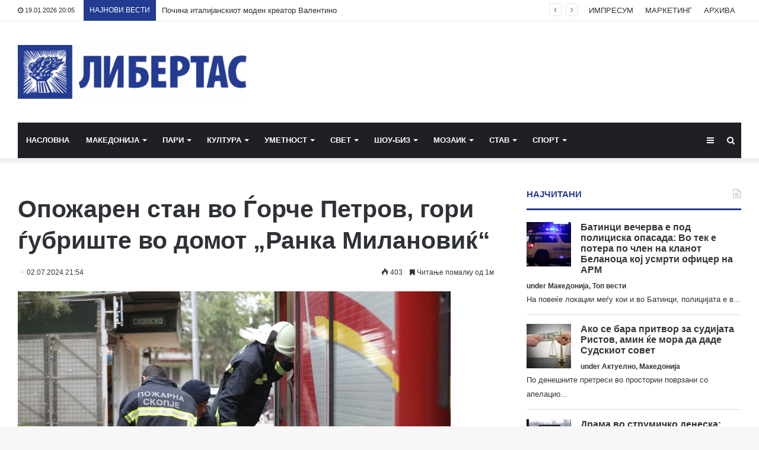

--- FILE ---
content_type: text/html; charset=UTF-8
request_url: https://libertas.mk/opozharen-stan-vo-orche-petrov-gori-ubrishte-vo-domot-ranka-milanovi/
body_size: 22698
content:
<!DOCTYPE html>
<html lang="en-US">
<head>
	<meta charset="UTF-8" />
	<link rel="profile" href="http://gmpg.org/xfn/11" />
	<link rel="pingback" href="https://libertas.mk/xmlrpc.php" />
	<meta name='robots' content='index, follow, max-image-preview:large, max-snippet:-1, max-video-preview:-1' />
	<style>img:is([sizes="auto" i], [sizes^="auto," i]) { contain-intrinsic-size: 3000px 1500px }</style>
	
	<!-- This site is optimized with the Yoast SEO plugin v26.7 - https://yoast.com/wordpress/plugins/seo/ -->
	<title>Опожарен стан во Ѓорче Петров, гори ѓубриште во домот „Ранка Милановиќ“ - Либертас</title>
	<link rel="canonical" href="https://libertas.mk/opozharen-stan-vo-orche-petrov-gori-ubrishte-vo-domot-ranka-milanovi/" />
	<meta property="og:locale" content="en_US" />
	<meta property="og:type" content="article" />
	<meta property="og:title" content="Опожарен стан во Ѓорче Петров, гори ѓубриште во домот „Ранка Милановиќ“ - Либертас" />
	<meta property="og:description" content="Опожарен бил стан на втори кат во зграда на улицата „Виа Игнација“ во општина Ѓорче Петров. Интервенирале осуммина пожарникари со три противпожарни возила, потврди вечерва за МИА, командантот на скопската Противпожарна единица, Звонко Томески. Пожарот сега е ставен под контрола, допрва ќе се утврдува материјалната штета. Изгаснат е пожарот во близина на Кванташки пазар, како &hellip;" />
	<meta property="og:url" content="https://libertas.mk/opozharen-stan-vo-orche-petrov-gori-ubrishte-vo-domot-ranka-milanovi/" />
	<meta property="og:site_name" content="Либертас" />
	<meta property="article:publisher" content="https://www.facebook.com/profile.php?id=100064472390776" />
	<meta property="article:published_time" content="2024-07-02T19:54:15+00:00" />
	<meta property="og:image" content="https://libertas.mk/wp-content/uploads/2024/07/20240702202731_big_730x400_75.webp" />
	<meta property="og:image:width" content="730" />
	<meta property="og:image:height" content="487" />
	<meta property="og:image:type" content="image/webp" />
	<meta name="author" content="Libertas Libertas" />
	<meta name="twitter:card" content="summary_large_image" />
	<meta name="twitter:label1" content="Written by" />
	<meta name="twitter:data1" content="Libertas Libertas" />
	<meta name="twitter:label2" content="Est. reading time" />
	<meta name="twitter:data2" content="1 minute" />
	<script type="application/ld+json" class="yoast-schema-graph">{"@context":"https://schema.org","@graph":[{"@type":"Article","@id":"https://libertas.mk/opozharen-stan-vo-orche-petrov-gori-ubrishte-vo-domot-ranka-milanovi/#article","isPartOf":{"@id":"https://libertas.mk/opozharen-stan-vo-orche-petrov-gori-ubrishte-vo-domot-ranka-milanovi/"},"author":{"name":"Libertas Libertas","@id":"https://libertas.mk/#/schema/person/e11625955ab6d6edb18c36be82291c51"},"headline":"Опожарен стан во Ѓорче Петров, гори ѓубриште во домот „Ранка Милановиќ“","datePublished":"2024-07-02T19:54:15+00:00","mainEntityOfPage":{"@id":"https://libertas.mk/opozharen-stan-vo-orche-petrov-gori-ubrishte-vo-domot-ranka-milanovi/"},"wordCount":115,"publisher":{"@id":"https://libertas.mk/#organization"},"image":{"@id":"https://libertas.mk/opozharen-stan-vo-orche-petrov-gori-ubrishte-vo-domot-ranka-milanovi/#primaryimage"},"thumbnailUrl":"https://libertas.mk/wp-content/uploads/2024/07/20240702202731_big_730x400_75.webp","articleSection":["Актуелно","Македонија"],"inLanguage":"en-US"},{"@type":"WebPage","@id":"https://libertas.mk/opozharen-stan-vo-orche-petrov-gori-ubrishte-vo-domot-ranka-milanovi/","url":"https://libertas.mk/opozharen-stan-vo-orche-petrov-gori-ubrishte-vo-domot-ranka-milanovi/","name":"Опожарен стан во Ѓорче Петров, гори ѓубриште во домот „Ранка Милановиќ“ - Либертас","isPartOf":{"@id":"https://libertas.mk/#website"},"primaryImageOfPage":{"@id":"https://libertas.mk/opozharen-stan-vo-orche-petrov-gori-ubrishte-vo-domot-ranka-milanovi/#primaryimage"},"image":{"@id":"https://libertas.mk/opozharen-stan-vo-orche-petrov-gori-ubrishte-vo-domot-ranka-milanovi/#primaryimage"},"thumbnailUrl":"https://libertas.mk/wp-content/uploads/2024/07/20240702202731_big_730x400_75.webp","datePublished":"2024-07-02T19:54:15+00:00","breadcrumb":{"@id":"https://libertas.mk/opozharen-stan-vo-orche-petrov-gori-ubrishte-vo-domot-ranka-milanovi/#breadcrumb"},"inLanguage":"en-US","potentialAction":[{"@type":"ReadAction","target":["https://libertas.mk/opozharen-stan-vo-orche-petrov-gori-ubrishte-vo-domot-ranka-milanovi/"]}]},{"@type":"ImageObject","inLanguage":"en-US","@id":"https://libertas.mk/opozharen-stan-vo-orche-petrov-gori-ubrishte-vo-domot-ranka-milanovi/#primaryimage","url":"https://libertas.mk/wp-content/uploads/2024/07/20240702202731_big_730x400_75.webp","contentUrl":"https://libertas.mk/wp-content/uploads/2024/07/20240702202731_big_730x400_75.webp","width":730,"height":487},{"@type":"BreadcrumbList","@id":"https://libertas.mk/opozharen-stan-vo-orche-petrov-gori-ubrishte-vo-domot-ranka-milanovi/#breadcrumb","itemListElement":[{"@type":"ListItem","position":1,"name":"Почетна","item":"https://libertas.mk/"},{"@type":"ListItem","position":2,"name":"Опожарен стан во Ѓорче Петров, гори ѓубриште во домот „Ранка Милановиќ“"}]},{"@type":"WebSite","@id":"https://libertas.mk/#website","url":"https://libertas.mk/","name":"Либертас","description":"","publisher":{"@id":"https://libertas.mk/#organization"},"alternateName":"Libertas","potentialAction":[{"@type":"SearchAction","target":{"@type":"EntryPoint","urlTemplate":"https://libertas.mk/?s={search_term_string}"},"query-input":{"@type":"PropertyValueSpecification","valueRequired":true,"valueName":"search_term_string"}}],"inLanguage":"en-US"},{"@type":"Organization","@id":"https://libertas.mk/#organization","name":"Либертас","alternateName":"Libertas","url":"https://libertas.mk/","logo":{"@type":"ImageObject","inLanguage":"en-US","@id":"https://libertas.mk/#/schema/logo/image/","url":"https://libertas.mk/wp-content/uploads/2020/05/libertas.mk-logo-e1575370199549.png","contentUrl":"https://libertas.mk/wp-content/uploads/2020/05/libertas.mk-logo-e1575370199549.png","width":450,"height":106,"caption":"Либертас"},"image":{"@id":"https://libertas.mk/#/schema/logo/image/"},"sameAs":["https://www.facebook.com/profile.php?id=100064472390776"]},{"@type":"Person","@id":"https://libertas.mk/#/schema/person/e11625955ab6d6edb18c36be82291c51","name":"Libertas Libertas","image":{"@type":"ImageObject","inLanguage":"en-US","@id":"https://libertas.mk/#/schema/person/image/","url":"https://secure.gravatar.com/avatar/c366d0f656856727ad77456e661cdc66ebfe366bc3a8f9703f58cc0ca4d59d81?s=96&d=mm&r=g","contentUrl":"https://secure.gravatar.com/avatar/c366d0f656856727ad77456e661cdc66ebfe366bc3a8f9703f58cc0ca4d59d81?s=96&d=mm&r=g","caption":"Libertas Libertas"},"url":"https://libertas.mk/author/libertas/"}]}</script>
	<!-- / Yoast SEO plugin. -->


<link rel="alternate" type="application/rss+xml" title="Либертас &raquo; Feed" href="https://libertas.mk/feed/" />
<script type="text/javascript" id="wpp-js" src="https://libertas.mk/wp-content/plugins/wordpress-popular-posts/assets/js/wpp.min.js?ver=7.3.6" data-sampling="0" data-sampling-rate="100" data-api-url="https://libertas.mk/wp-json/wordpress-popular-posts" data-post-id="581403" data-token="d0c1d4b498" data-lang="0" data-debug="0"></script>
<script type="text/javascript">
/* <![CDATA[ */
window._wpemojiSettings = {"baseUrl":"https:\/\/s.w.org\/images\/core\/emoji\/16.0.1\/72x72\/","ext":".png","svgUrl":"https:\/\/s.w.org\/images\/core\/emoji\/16.0.1\/svg\/","svgExt":".svg","source":{"concatemoji":"https:\/\/libertas.mk\/wp-includes\/js\/wp-emoji-release.min.js?ver=6.8.3"}};
/*! This file is auto-generated */
!function(s,n){var o,i,e;function c(e){try{var t={supportTests:e,timestamp:(new Date).valueOf()};sessionStorage.setItem(o,JSON.stringify(t))}catch(e){}}function p(e,t,n){e.clearRect(0,0,e.canvas.width,e.canvas.height),e.fillText(t,0,0);var t=new Uint32Array(e.getImageData(0,0,e.canvas.width,e.canvas.height).data),a=(e.clearRect(0,0,e.canvas.width,e.canvas.height),e.fillText(n,0,0),new Uint32Array(e.getImageData(0,0,e.canvas.width,e.canvas.height).data));return t.every(function(e,t){return e===a[t]})}function u(e,t){e.clearRect(0,0,e.canvas.width,e.canvas.height),e.fillText(t,0,0);for(var n=e.getImageData(16,16,1,1),a=0;a<n.data.length;a++)if(0!==n.data[a])return!1;return!0}function f(e,t,n,a){switch(t){case"flag":return n(e,"\ud83c\udff3\ufe0f\u200d\u26a7\ufe0f","\ud83c\udff3\ufe0f\u200b\u26a7\ufe0f")?!1:!n(e,"\ud83c\udde8\ud83c\uddf6","\ud83c\udde8\u200b\ud83c\uddf6")&&!n(e,"\ud83c\udff4\udb40\udc67\udb40\udc62\udb40\udc65\udb40\udc6e\udb40\udc67\udb40\udc7f","\ud83c\udff4\u200b\udb40\udc67\u200b\udb40\udc62\u200b\udb40\udc65\u200b\udb40\udc6e\u200b\udb40\udc67\u200b\udb40\udc7f");case"emoji":return!a(e,"\ud83e\udedf")}return!1}function g(e,t,n,a){var r="undefined"!=typeof WorkerGlobalScope&&self instanceof WorkerGlobalScope?new OffscreenCanvas(300,150):s.createElement("canvas"),o=r.getContext("2d",{willReadFrequently:!0}),i=(o.textBaseline="top",o.font="600 32px Arial",{});return e.forEach(function(e){i[e]=t(o,e,n,a)}),i}function t(e){var t=s.createElement("script");t.src=e,t.defer=!0,s.head.appendChild(t)}"undefined"!=typeof Promise&&(o="wpEmojiSettingsSupports",i=["flag","emoji"],n.supports={everything:!0,everythingExceptFlag:!0},e=new Promise(function(e){s.addEventListener("DOMContentLoaded",e,{once:!0})}),new Promise(function(t){var n=function(){try{var e=JSON.parse(sessionStorage.getItem(o));if("object"==typeof e&&"number"==typeof e.timestamp&&(new Date).valueOf()<e.timestamp+604800&&"object"==typeof e.supportTests)return e.supportTests}catch(e){}return null}();if(!n){if("undefined"!=typeof Worker&&"undefined"!=typeof OffscreenCanvas&&"undefined"!=typeof URL&&URL.createObjectURL&&"undefined"!=typeof Blob)try{var e="postMessage("+g.toString()+"("+[JSON.stringify(i),f.toString(),p.toString(),u.toString()].join(",")+"));",a=new Blob([e],{type:"text/javascript"}),r=new Worker(URL.createObjectURL(a),{name:"wpTestEmojiSupports"});return void(r.onmessage=function(e){c(n=e.data),r.terminate(),t(n)})}catch(e){}c(n=g(i,f,p,u))}t(n)}).then(function(e){for(var t in e)n.supports[t]=e[t],n.supports.everything=n.supports.everything&&n.supports[t],"flag"!==t&&(n.supports.everythingExceptFlag=n.supports.everythingExceptFlag&&n.supports[t]);n.supports.everythingExceptFlag=n.supports.everythingExceptFlag&&!n.supports.flag,n.DOMReady=!1,n.readyCallback=function(){n.DOMReady=!0}}).then(function(){return e}).then(function(){var e;n.supports.everything||(n.readyCallback(),(e=n.source||{}).concatemoji?t(e.concatemoji):e.wpemoji&&e.twemoji&&(t(e.twemoji),t(e.wpemoji)))}))}((window,document),window._wpemojiSettings);
/* ]]> */
</script>
<style id='wp-emoji-styles-inline-css' type='text/css'>

	img.wp-smiley, img.emoji {
		display: inline !important;
		border: none !important;
		box-shadow: none !important;
		height: 1em !important;
		width: 1em !important;
		margin: 0 0.07em !important;
		vertical-align: -0.1em !important;
		background: none !important;
		padding: 0 !important;
	}
</style>
<link rel='stylesheet' id='wp-block-library-css' href='https://libertas.mk/wp-includes/css/dist/block-library/style.min.css?ver=6.8.3' type='text/css' media='all' />
<style id='wp-block-library-theme-inline-css' type='text/css'>
.wp-block-audio :where(figcaption){color:#555;font-size:13px;text-align:center}.is-dark-theme .wp-block-audio :where(figcaption){color:#ffffffa6}.wp-block-audio{margin:0 0 1em}.wp-block-code{border:1px solid #ccc;border-radius:4px;font-family:Menlo,Consolas,monaco,monospace;padding:.8em 1em}.wp-block-embed :where(figcaption){color:#555;font-size:13px;text-align:center}.is-dark-theme .wp-block-embed :where(figcaption){color:#ffffffa6}.wp-block-embed{margin:0 0 1em}.blocks-gallery-caption{color:#555;font-size:13px;text-align:center}.is-dark-theme .blocks-gallery-caption{color:#ffffffa6}:root :where(.wp-block-image figcaption){color:#555;font-size:13px;text-align:center}.is-dark-theme :root :where(.wp-block-image figcaption){color:#ffffffa6}.wp-block-image{margin:0 0 1em}.wp-block-pullquote{border-bottom:4px solid;border-top:4px solid;color:currentColor;margin-bottom:1.75em}.wp-block-pullquote cite,.wp-block-pullquote footer,.wp-block-pullquote__citation{color:currentColor;font-size:.8125em;font-style:normal;text-transform:uppercase}.wp-block-quote{border-left:.25em solid;margin:0 0 1.75em;padding-left:1em}.wp-block-quote cite,.wp-block-quote footer{color:currentColor;font-size:.8125em;font-style:normal;position:relative}.wp-block-quote:where(.has-text-align-right){border-left:none;border-right:.25em solid;padding-left:0;padding-right:1em}.wp-block-quote:where(.has-text-align-center){border:none;padding-left:0}.wp-block-quote.is-large,.wp-block-quote.is-style-large,.wp-block-quote:where(.is-style-plain){border:none}.wp-block-search .wp-block-search__label{font-weight:700}.wp-block-search__button{border:1px solid #ccc;padding:.375em .625em}:where(.wp-block-group.has-background){padding:1.25em 2.375em}.wp-block-separator.has-css-opacity{opacity:.4}.wp-block-separator{border:none;border-bottom:2px solid;margin-left:auto;margin-right:auto}.wp-block-separator.has-alpha-channel-opacity{opacity:1}.wp-block-separator:not(.is-style-wide):not(.is-style-dots){width:100px}.wp-block-separator.has-background:not(.is-style-dots){border-bottom:none;height:1px}.wp-block-separator.has-background:not(.is-style-wide):not(.is-style-dots){height:2px}.wp-block-table{margin:0 0 1em}.wp-block-table td,.wp-block-table th{word-break:normal}.wp-block-table :where(figcaption){color:#555;font-size:13px;text-align:center}.is-dark-theme .wp-block-table :where(figcaption){color:#ffffffa6}.wp-block-video :where(figcaption){color:#555;font-size:13px;text-align:center}.is-dark-theme .wp-block-video :where(figcaption){color:#ffffffa6}.wp-block-video{margin:0 0 1em}:root :where(.wp-block-template-part.has-background){margin-bottom:0;margin-top:0;padding:1.25em 2.375em}
</style>
<style id='classic-theme-styles-inline-css' type='text/css'>
/*! This file is auto-generated */
.wp-block-button__link{color:#fff;background-color:#32373c;border-radius:9999px;box-shadow:none;text-decoration:none;padding:calc(.667em + 2px) calc(1.333em + 2px);font-size:1.125em}.wp-block-file__button{background:#32373c;color:#fff;text-decoration:none}
</style>
<link rel='stylesheet' id='wp-components-css' href='https://libertas.mk/wp-includes/css/dist/components/style.min.css?ver=6.8.3' type='text/css' media='all' />
<link rel='stylesheet' id='wp-preferences-css' href='https://libertas.mk/wp-includes/css/dist/preferences/style.min.css?ver=6.8.3' type='text/css' media='all' />
<link rel='stylesheet' id='wp-block-editor-css' href='https://libertas.mk/wp-includes/css/dist/block-editor/style.min.css?ver=6.8.3' type='text/css' media='all' />
<link rel='stylesheet' id='popup-maker-block-library-style-css' href='https://libertas.mk/wp-content/plugins/popup-maker/dist/packages/block-library-style.css?ver=dbea705cfafe089d65f1' type='text/css' media='all' />
<style id='global-styles-inline-css' type='text/css'>
:root{--wp--preset--aspect-ratio--square: 1;--wp--preset--aspect-ratio--4-3: 4/3;--wp--preset--aspect-ratio--3-4: 3/4;--wp--preset--aspect-ratio--3-2: 3/2;--wp--preset--aspect-ratio--2-3: 2/3;--wp--preset--aspect-ratio--16-9: 16/9;--wp--preset--aspect-ratio--9-16: 9/16;--wp--preset--color--black: #000000;--wp--preset--color--cyan-bluish-gray: #abb8c3;--wp--preset--color--white: #ffffff;--wp--preset--color--pale-pink: #f78da7;--wp--preset--color--vivid-red: #cf2e2e;--wp--preset--color--luminous-vivid-orange: #ff6900;--wp--preset--color--luminous-vivid-amber: #fcb900;--wp--preset--color--light-green-cyan: #7bdcb5;--wp--preset--color--vivid-green-cyan: #00d084;--wp--preset--color--pale-cyan-blue: #8ed1fc;--wp--preset--color--vivid-cyan-blue: #0693e3;--wp--preset--color--vivid-purple: #9b51e0;--wp--preset--gradient--vivid-cyan-blue-to-vivid-purple: linear-gradient(135deg,rgba(6,147,227,1) 0%,rgb(155,81,224) 100%);--wp--preset--gradient--light-green-cyan-to-vivid-green-cyan: linear-gradient(135deg,rgb(122,220,180) 0%,rgb(0,208,130) 100%);--wp--preset--gradient--luminous-vivid-amber-to-luminous-vivid-orange: linear-gradient(135deg,rgba(252,185,0,1) 0%,rgba(255,105,0,1) 100%);--wp--preset--gradient--luminous-vivid-orange-to-vivid-red: linear-gradient(135deg,rgba(255,105,0,1) 0%,rgb(207,46,46) 100%);--wp--preset--gradient--very-light-gray-to-cyan-bluish-gray: linear-gradient(135deg,rgb(238,238,238) 0%,rgb(169,184,195) 100%);--wp--preset--gradient--cool-to-warm-spectrum: linear-gradient(135deg,rgb(74,234,220) 0%,rgb(151,120,209) 20%,rgb(207,42,186) 40%,rgb(238,44,130) 60%,rgb(251,105,98) 80%,rgb(254,248,76) 100%);--wp--preset--gradient--blush-light-purple: linear-gradient(135deg,rgb(255,206,236) 0%,rgb(152,150,240) 100%);--wp--preset--gradient--blush-bordeaux: linear-gradient(135deg,rgb(254,205,165) 0%,rgb(254,45,45) 50%,rgb(107,0,62) 100%);--wp--preset--gradient--luminous-dusk: linear-gradient(135deg,rgb(255,203,112) 0%,rgb(199,81,192) 50%,rgb(65,88,208) 100%);--wp--preset--gradient--pale-ocean: linear-gradient(135deg,rgb(255,245,203) 0%,rgb(182,227,212) 50%,rgb(51,167,181) 100%);--wp--preset--gradient--electric-grass: linear-gradient(135deg,rgb(202,248,128) 0%,rgb(113,206,126) 100%);--wp--preset--gradient--midnight: linear-gradient(135deg,rgb(2,3,129) 0%,rgb(40,116,252) 100%);--wp--preset--font-size--small: 13px;--wp--preset--font-size--medium: 20px;--wp--preset--font-size--large: 36px;--wp--preset--font-size--x-large: 42px;--wp--preset--spacing--20: 0.44rem;--wp--preset--spacing--30: 0.67rem;--wp--preset--spacing--40: 1rem;--wp--preset--spacing--50: 1.5rem;--wp--preset--spacing--60: 2.25rem;--wp--preset--spacing--70: 3.38rem;--wp--preset--spacing--80: 5.06rem;--wp--preset--shadow--natural: 6px 6px 9px rgba(0, 0, 0, 0.2);--wp--preset--shadow--deep: 12px 12px 50px rgba(0, 0, 0, 0.4);--wp--preset--shadow--sharp: 6px 6px 0px rgba(0, 0, 0, 0.2);--wp--preset--shadow--outlined: 6px 6px 0px -3px rgba(255, 255, 255, 1), 6px 6px rgba(0, 0, 0, 1);--wp--preset--shadow--crisp: 6px 6px 0px rgba(0, 0, 0, 1);}:where(.is-layout-flex){gap: 0.5em;}:where(.is-layout-grid){gap: 0.5em;}body .is-layout-flex{display: flex;}.is-layout-flex{flex-wrap: wrap;align-items: center;}.is-layout-flex > :is(*, div){margin: 0;}body .is-layout-grid{display: grid;}.is-layout-grid > :is(*, div){margin: 0;}:where(.wp-block-columns.is-layout-flex){gap: 2em;}:where(.wp-block-columns.is-layout-grid){gap: 2em;}:where(.wp-block-post-template.is-layout-flex){gap: 1.25em;}:where(.wp-block-post-template.is-layout-grid){gap: 1.25em;}.has-black-color{color: var(--wp--preset--color--black) !important;}.has-cyan-bluish-gray-color{color: var(--wp--preset--color--cyan-bluish-gray) !important;}.has-white-color{color: var(--wp--preset--color--white) !important;}.has-pale-pink-color{color: var(--wp--preset--color--pale-pink) !important;}.has-vivid-red-color{color: var(--wp--preset--color--vivid-red) !important;}.has-luminous-vivid-orange-color{color: var(--wp--preset--color--luminous-vivid-orange) !important;}.has-luminous-vivid-amber-color{color: var(--wp--preset--color--luminous-vivid-amber) !important;}.has-light-green-cyan-color{color: var(--wp--preset--color--light-green-cyan) !important;}.has-vivid-green-cyan-color{color: var(--wp--preset--color--vivid-green-cyan) !important;}.has-pale-cyan-blue-color{color: var(--wp--preset--color--pale-cyan-blue) !important;}.has-vivid-cyan-blue-color{color: var(--wp--preset--color--vivid-cyan-blue) !important;}.has-vivid-purple-color{color: var(--wp--preset--color--vivid-purple) !important;}.has-black-background-color{background-color: var(--wp--preset--color--black) !important;}.has-cyan-bluish-gray-background-color{background-color: var(--wp--preset--color--cyan-bluish-gray) !important;}.has-white-background-color{background-color: var(--wp--preset--color--white) !important;}.has-pale-pink-background-color{background-color: var(--wp--preset--color--pale-pink) !important;}.has-vivid-red-background-color{background-color: var(--wp--preset--color--vivid-red) !important;}.has-luminous-vivid-orange-background-color{background-color: var(--wp--preset--color--luminous-vivid-orange) !important;}.has-luminous-vivid-amber-background-color{background-color: var(--wp--preset--color--luminous-vivid-amber) !important;}.has-light-green-cyan-background-color{background-color: var(--wp--preset--color--light-green-cyan) !important;}.has-vivid-green-cyan-background-color{background-color: var(--wp--preset--color--vivid-green-cyan) !important;}.has-pale-cyan-blue-background-color{background-color: var(--wp--preset--color--pale-cyan-blue) !important;}.has-vivid-cyan-blue-background-color{background-color: var(--wp--preset--color--vivid-cyan-blue) !important;}.has-vivid-purple-background-color{background-color: var(--wp--preset--color--vivid-purple) !important;}.has-black-border-color{border-color: var(--wp--preset--color--black) !important;}.has-cyan-bluish-gray-border-color{border-color: var(--wp--preset--color--cyan-bluish-gray) !important;}.has-white-border-color{border-color: var(--wp--preset--color--white) !important;}.has-pale-pink-border-color{border-color: var(--wp--preset--color--pale-pink) !important;}.has-vivid-red-border-color{border-color: var(--wp--preset--color--vivid-red) !important;}.has-luminous-vivid-orange-border-color{border-color: var(--wp--preset--color--luminous-vivid-orange) !important;}.has-luminous-vivid-amber-border-color{border-color: var(--wp--preset--color--luminous-vivid-amber) !important;}.has-light-green-cyan-border-color{border-color: var(--wp--preset--color--light-green-cyan) !important;}.has-vivid-green-cyan-border-color{border-color: var(--wp--preset--color--vivid-green-cyan) !important;}.has-pale-cyan-blue-border-color{border-color: var(--wp--preset--color--pale-cyan-blue) !important;}.has-vivid-cyan-blue-border-color{border-color: var(--wp--preset--color--vivid-cyan-blue) !important;}.has-vivid-purple-border-color{border-color: var(--wp--preset--color--vivid-purple) !important;}.has-vivid-cyan-blue-to-vivid-purple-gradient-background{background: var(--wp--preset--gradient--vivid-cyan-blue-to-vivid-purple) !important;}.has-light-green-cyan-to-vivid-green-cyan-gradient-background{background: var(--wp--preset--gradient--light-green-cyan-to-vivid-green-cyan) !important;}.has-luminous-vivid-amber-to-luminous-vivid-orange-gradient-background{background: var(--wp--preset--gradient--luminous-vivid-amber-to-luminous-vivid-orange) !important;}.has-luminous-vivid-orange-to-vivid-red-gradient-background{background: var(--wp--preset--gradient--luminous-vivid-orange-to-vivid-red) !important;}.has-very-light-gray-to-cyan-bluish-gray-gradient-background{background: var(--wp--preset--gradient--very-light-gray-to-cyan-bluish-gray) !important;}.has-cool-to-warm-spectrum-gradient-background{background: var(--wp--preset--gradient--cool-to-warm-spectrum) !important;}.has-blush-light-purple-gradient-background{background: var(--wp--preset--gradient--blush-light-purple) !important;}.has-blush-bordeaux-gradient-background{background: var(--wp--preset--gradient--blush-bordeaux) !important;}.has-luminous-dusk-gradient-background{background: var(--wp--preset--gradient--luminous-dusk) !important;}.has-pale-ocean-gradient-background{background: var(--wp--preset--gradient--pale-ocean) !important;}.has-electric-grass-gradient-background{background: var(--wp--preset--gradient--electric-grass) !important;}.has-midnight-gradient-background{background: var(--wp--preset--gradient--midnight) !important;}.has-small-font-size{font-size: var(--wp--preset--font-size--small) !important;}.has-medium-font-size{font-size: var(--wp--preset--font-size--medium) !important;}.has-large-font-size{font-size: var(--wp--preset--font-size--large) !important;}.has-x-large-font-size{font-size: var(--wp--preset--font-size--x-large) !important;}
:where(.wp-block-post-template.is-layout-flex){gap: 1.25em;}:where(.wp-block-post-template.is-layout-grid){gap: 1.25em;}
:where(.wp-block-columns.is-layout-flex){gap: 2em;}:where(.wp-block-columns.is-layout-grid){gap: 2em;}
:root :where(.wp-block-pullquote){font-size: 1.5em;line-height: 1.6;}
</style>
<link rel='stylesheet' id='wordpress-popular-posts-css-css' href='https://libertas.mk/wp-content/plugins/wordpress-popular-posts/assets/css/wpp.css?ver=7.3.6' type='text/css' media='all' />
<link rel='stylesheet' id='tie-css-base-css' href='https://libertas.mk/wp-content/themes/jannah/assets/css/base.min.css?ver=4.6.6' type='text/css' media='all' />
<link rel='stylesheet' id='tie-css-styles-css' href='https://libertas.mk/wp-content/themes/jannah/assets/css/style.min.css?ver=4.6.6' type='text/css' media='all' />
<link rel='stylesheet' id='tie-css-widgets-css' href='https://libertas.mk/wp-content/themes/jannah/assets/css/widgets.min.css?ver=4.6.6' type='text/css' media='all' />
<link rel='stylesheet' id='tie-css-helpers-css' href='https://libertas.mk/wp-content/themes/jannah/assets/css/helpers.min.css?ver=4.6.6' type='text/css' media='all' />
<link rel='stylesheet' id='tie-css-ilightbox-css' href='https://libertas.mk/wp-content/themes/jannah/assets/ilightbox/dark-skin/skin.css?ver=4.6.6' type='text/css' media='all' />
<link rel='stylesheet' id='tie-css-shortcodes-css' href='https://libertas.mk/wp-content/themes/jannah/assets/css/plugins/shortcodes.min.css?ver=4.6.6' type='text/css' media='all' />
<link rel='stylesheet' id='tie-css-single-css' href='https://libertas.mk/wp-content/themes/jannah/assets/css/single.min.css?ver=4.6.6' type='text/css' media='all' />
<link rel='stylesheet' id='tie-css-print-css' href='https://libertas.mk/wp-content/themes/jannah/assets/css/print.css?ver=4.6.6' type='text/css' media='print' />
<style id='tie-css-print-inline-css' type='text/css'>
#main-nav .main-menu > ul > li > a{text-transform: uppercase;}.brand-title,a:hover,#tie-popup-search-submit,#logo.text-logo a,.theme-header nav .components #search-submit:hover,.theme-header .header-nav .components > li:hover > a,.theme-header .header-nav .components li a:hover,.main-menu ul.cats-vertical li a.is-active,.main-menu ul.cats-vertical li a:hover,.main-nav li.mega-menu .post-meta a:hover,.main-nav li.mega-menu .post-box-title a:hover,.search-in-main-nav.autocomplete-suggestions a:hover,#main-nav .menu ul li:hover > a,#main-nav .menu ul li.current-menu-item:not(.mega-link-column) > a,.top-nav .menu li:hover > a,.top-nav .menu > .tie-current-menu > a,.search-in-top-nav.autocomplete-suggestions .post-title a:hover,div.mag-box .mag-box-options .mag-box-filter-links a.active,.mag-box-filter-links .flexMenu-viewMore:hover > a,.stars-rating-active,body .tabs.tabs .active > a,.video-play-icon,.spinner-circle:after,#go-to-content:hover,.comment-list .comment-author .fn,.commentlist .comment-author .fn,blockquote::before,blockquote cite,blockquote.quote-simple p,.multiple-post-pages a:hover,#story-index li .is-current,.latest-tweets-widget .twitter-icon-wrap span,.wide-slider-nav-wrapper .slide,.wide-next-prev-slider-wrapper .tie-slider-nav li:hover span,#instagram-link:hover,.review-final-score h3,#mobile-menu-icon:hover .menu-text,.entry a,.entry .post-bottom-meta a:hover,.comment-list .comment-content a,.widget.tie-weather-widget .icon-basecloud-bg:after,q a,blockquote a,.site-footer a:hover,.site-footer .stars-rating-active,.site-footer .twitter-icon-wrap span,.site-info a:hover{color: #243b92;}[type='submit'],.button,.generic-button a,.generic-button button,.theme-header .header-nav .comp-sub-menu a.button.guest-btn:hover,.theme-header .header-nav .comp-sub-menu a.checkout-button,nav.main-nav .menu > li.tie-current-menu > a,nav.main-nav .menu > li:hover > a,.main-menu .mega-links-head:after,#main-nav .mega-menu.mega-cat .cats-horizontal li a.is-active,#mobile-menu-icon:hover .nav-icon,#mobile-menu-icon:hover .nav-icon:before,#mobile-menu-icon:hover .nav-icon:after,.search-in-main-nav.autocomplete-suggestions a.button,.search-in-top-nav.autocomplete-suggestions a.button,.spinner > div,.post-cat,.pages-numbers li.current span,.multiple-post-pages > span,#tie-wrapper .mejs-container .mejs-controls,.mag-box-filter-links a:hover,.slider-arrow-nav a:not(.pagination-disabled):hover,.comment-list .reply a:hover,.commentlist .reply a:hover,#reading-position-indicator,#story-index-icon,.videos-block .playlist-title,.review-percentage .review-item span span,.tie-slick-dots li.slick-active button,.tie-slick-dots li button:hover,.digital-rating-static,.timeline-widget li a:hover .date:before,#wp-calendar #today,.posts-list-counter li:before,.cat-counter a + span,.tie-slider-nav li span:hover,.fullwidth-area .widget_tag_cloud .tagcloud a:hover,.magazine2:not(.block-head-4) .dark-widgetized-area ul.tabs a:hover,.magazine2:not(.block-head-4) .dark-widgetized-area ul.tabs .active a,.magazine1 .dark-widgetized-area ul.tabs a:hover,.magazine1 .dark-widgetized-area ul.tabs .active a,.block-head-4.magazine2 .dark-widgetized-area .tabs.tabs .active a,.block-head-4.magazine2 .dark-widgetized-area .tabs > .active a:before,.block-head-4.magazine2 .dark-widgetized-area .tabs > .active a:after,.demo_store,.demo #logo:after,.widget.tie-weather-widget,span.video-close-btn:hover,#go-to-top,.latest-tweets-widget .slider-links .button:not(:hover){background-color: #243b92;color: #FFFFFF;}.tie-weather-widget .widget-title .the-subtitle,.block-head-4.magazine2 #footer .tabs .active a:hover{color: #FFFFFF;}pre,code,.pages-numbers li.current span,.theme-header .header-nav .comp-sub-menu a.button.guest-btn:hover,.multiple-post-pages > span,.post-content-slideshow .tie-slider-nav li span:hover,#tie-body .tie-slider-nav li > span:hover,#instagram-link:before,#instagram-link:after,.slider-arrow-nav a:not(.pagination-disabled):hover,.main-nav .mega-menu.mega-cat .cats-horizontal li a.is-active, .main-nav .mega-menu.mega-cat .cats-horizontal li a:hover,.main-menu .menu > li > .menu-sub-content{border-color: #243b92;}.main-menu .menu > li.tie-current-menu{border-bottom-color: #243b92;}.top-nav .menu li.menu-item-has-children:hover > a:before{border-top-color: #243b92;}.main-nav .main-menu .menu > li.tie-current-menu > a:before,.main-nav .main-menu .menu > li:hover > a:before{border-top-color: #FFFFFF;}header.main-nav-light .main-nav .menu-item-has-children li:hover > a:before,header.main-nav-light .main-nav .mega-menu li:hover > a:before{border-left-color: #243b92;}.rtl header.main-nav-light .main-nav .menu-item-has-children li:hover > a:before,.rtl header.main-nav-light .main-nav .mega-menu li:hover > a:before{border-right-color: #243b92;border-left-color: transparent;}.top-nav ul.menu li .menu-item-has-children:hover > a:before{border-top-color: transparent;border-left-color: #243b92;}.rtl .top-nav ul.menu li .menu-item-has-children:hover > a:before{border-left-color: transparent;border-right-color: #243b92;}::-moz-selection{background-color: #243b92;color: #FFFFFF;}::selection{background-color: #243b92;color: #FFFFFF;}circle.circle_bar{stroke: #243b92;}#reading-position-indicator{box-shadow: 0 0 10px rgba( 36,59,146,0.7);}#tie-popup-search-submit:hover,#logo.text-logo a:hover,.entry a:hover,.comment-list .comment-content a:hover,.block-head-4.magazine2 .site-footer .tabs li a:hover,q a:hover,blockquote a:hover{color: #000960;}.button:hover,input[type='submit']:hover,.generic-button a:hover,.generic-button button:hover,a.post-cat:hover,.site-footer .button:hover,.site-footer [type='submit']:hover,.search-in-main-nav.autocomplete-suggestions a.button:hover,.search-in-top-nav.autocomplete-suggestions a.button:hover,.theme-header .header-nav .comp-sub-menu a.checkout-button:hover{background-color: #000960;color: #FFFFFF;}.theme-header .header-nav .comp-sub-menu a.checkout-button:not(:hover),.entry a.button{color: #FFFFFF;}#story-index.is-compact .story-index-content{background-color: #243b92;}#story-index.is-compact .story-index-content a,#story-index.is-compact .story-index-content .is-current{color: #FFFFFF;}#tie-body .mag-box-title h3 a,#tie-body .block-more-button{color: #243b92;}#tie-body .mag-box-title h3 a:hover,#tie-body .block-more-button:hover{color: #000960;}#tie-body .the-global-title,#tie-body .comment-reply-title,#tie-body .related.products > h2,#tie-body .up-sells > h2,#tie-body .cross-sells > h2,#tie-body .cart_totals > h2,#tie-body .bbp-form legend{border-color: #243b92;color: #243b92;}#tie-body #footer .widget-title:after{background-color: #243b92;}.brand-title,a:hover,#tie-popup-search-submit,#logo.text-logo a,.theme-header nav .components #search-submit:hover,.theme-header .header-nav .components > li:hover > a,.theme-header .header-nav .components li a:hover,.main-menu ul.cats-vertical li a.is-active,.main-menu ul.cats-vertical li a:hover,.main-nav li.mega-menu .post-meta a:hover,.main-nav li.mega-menu .post-box-title a:hover,.search-in-main-nav.autocomplete-suggestions a:hover,#main-nav .menu ul li:hover > a,#main-nav .menu ul li.current-menu-item:not(.mega-link-column) > a,.top-nav .menu li:hover > a,.top-nav .menu > .tie-current-menu > a,.search-in-top-nav.autocomplete-suggestions .post-title a:hover,div.mag-box .mag-box-options .mag-box-filter-links a.active,.mag-box-filter-links .flexMenu-viewMore:hover > a,.stars-rating-active,body .tabs.tabs .active > a,.video-play-icon,.spinner-circle:after,#go-to-content:hover,.comment-list .comment-author .fn,.commentlist .comment-author .fn,blockquote::before,blockquote cite,blockquote.quote-simple p,.multiple-post-pages a:hover,#story-index li .is-current,.latest-tweets-widget .twitter-icon-wrap span,.wide-slider-nav-wrapper .slide,.wide-next-prev-slider-wrapper .tie-slider-nav li:hover span,#instagram-link:hover,.review-final-score h3,#mobile-menu-icon:hover .menu-text,.entry a,.entry .post-bottom-meta a:hover,.comment-list .comment-content a,.widget.tie-weather-widget .icon-basecloud-bg:after,q a,blockquote a,.site-footer a:hover,.site-footer .stars-rating-active,.site-footer .twitter-icon-wrap span,.site-info a:hover{color: #243b92;}[type='submit'],.button,.generic-button a,.generic-button button,.theme-header .header-nav .comp-sub-menu a.button.guest-btn:hover,.theme-header .header-nav .comp-sub-menu a.checkout-button,nav.main-nav .menu > li.tie-current-menu > a,nav.main-nav .menu > li:hover > a,.main-menu .mega-links-head:after,#main-nav .mega-menu.mega-cat .cats-horizontal li a.is-active,#mobile-menu-icon:hover .nav-icon,#mobile-menu-icon:hover .nav-icon:before,#mobile-menu-icon:hover .nav-icon:after,.search-in-main-nav.autocomplete-suggestions a.button,.search-in-top-nav.autocomplete-suggestions a.button,.spinner > div,.post-cat,.pages-numbers li.current span,.multiple-post-pages > span,#tie-wrapper .mejs-container .mejs-controls,.mag-box-filter-links a:hover,.slider-arrow-nav a:not(.pagination-disabled):hover,.comment-list .reply a:hover,.commentlist .reply a:hover,#reading-position-indicator,#story-index-icon,.videos-block .playlist-title,.review-percentage .review-item span span,.tie-slick-dots li.slick-active button,.tie-slick-dots li button:hover,.digital-rating-static,.timeline-widget li a:hover .date:before,#wp-calendar #today,.posts-list-counter li:before,.cat-counter a + span,.tie-slider-nav li span:hover,.fullwidth-area .widget_tag_cloud .tagcloud a:hover,.magazine2:not(.block-head-4) .dark-widgetized-area ul.tabs a:hover,.magazine2:not(.block-head-4) .dark-widgetized-area ul.tabs .active a,.magazine1 .dark-widgetized-area ul.tabs a:hover,.magazine1 .dark-widgetized-area ul.tabs .active a,.block-head-4.magazine2 .dark-widgetized-area .tabs.tabs .active a,.block-head-4.magazine2 .dark-widgetized-area .tabs > .active a:before,.block-head-4.magazine2 .dark-widgetized-area .tabs > .active a:after,.demo_store,.demo #logo:after,.widget.tie-weather-widget,span.video-close-btn:hover,#go-to-top,.latest-tweets-widget .slider-links .button:not(:hover){background-color: #243b92;color: #FFFFFF;}.tie-weather-widget .widget-title .the-subtitle,.block-head-4.magazine2 #footer .tabs .active a:hover{color: #FFFFFF;}pre,code,.pages-numbers li.current span,.theme-header .header-nav .comp-sub-menu a.button.guest-btn:hover,.multiple-post-pages > span,.post-content-slideshow .tie-slider-nav li span:hover,#tie-body .tie-slider-nav li > span:hover,#instagram-link:before,#instagram-link:after,.slider-arrow-nav a:not(.pagination-disabled):hover,.main-nav .mega-menu.mega-cat .cats-horizontal li a.is-active, .main-nav .mega-menu.mega-cat .cats-horizontal li a:hover,.main-menu .menu > li > .menu-sub-content{border-color: #243b92;}.main-menu .menu > li.tie-current-menu{border-bottom-color: #243b92;}.top-nav .menu li.menu-item-has-children:hover > a:before{border-top-color: #243b92;}.main-nav .main-menu .menu > li.tie-current-menu > a:before,.main-nav .main-menu .menu > li:hover > a:before{border-top-color: #FFFFFF;}header.main-nav-light .main-nav .menu-item-has-children li:hover > a:before,header.main-nav-light .main-nav .mega-menu li:hover > a:before{border-left-color: #243b92;}.rtl header.main-nav-light .main-nav .menu-item-has-children li:hover > a:before,.rtl header.main-nav-light .main-nav .mega-menu li:hover > a:before{border-right-color: #243b92;border-left-color: transparent;}.top-nav ul.menu li .menu-item-has-children:hover > a:before{border-top-color: transparent;border-left-color: #243b92;}.rtl .top-nav ul.menu li .menu-item-has-children:hover > a:before{border-left-color: transparent;border-right-color: #243b92;}::-moz-selection{background-color: #243b92;color: #FFFFFF;}::selection{background-color: #243b92;color: #FFFFFF;}circle.circle_bar{stroke: #243b92;}#reading-position-indicator{box-shadow: 0 0 10px rgba( 36,59,146,0.7);}#tie-popup-search-submit:hover,#logo.text-logo a:hover,.entry a:hover,.comment-list .comment-content a:hover,.block-head-4.magazine2 .site-footer .tabs li a:hover,q a:hover,blockquote a:hover{color: #000960;}.button:hover,input[type='submit']:hover,.generic-button a:hover,.generic-button button:hover,a.post-cat:hover,.site-footer .button:hover,.site-footer [type='submit']:hover,.search-in-main-nav.autocomplete-suggestions a.button:hover,.search-in-top-nav.autocomplete-suggestions a.button:hover,.theme-header .header-nav .comp-sub-menu a.checkout-button:hover{background-color: #000960;color: #FFFFFF;}.theme-header .header-nav .comp-sub-menu a.checkout-button:not(:hover),.entry a.button{color: #FFFFFF;}#story-index.is-compact .story-index-content{background-color: #243b92;}#story-index.is-compact .story-index-content a,#story-index.is-compact .story-index-content .is-current{color: #FFFFFF;}#tie-body .mag-box-title h3 a,#tie-body .block-more-button{color: #243b92;}#tie-body .mag-box-title h3 a:hover,#tie-body .block-more-button:hover{color: #000960;}#tie-body .the-global-title,#tie-body .comment-reply-title,#tie-body .related.products > h2,#tie-body .up-sells > h2,#tie-body .cross-sells > h2,#tie-body .cart_totals > h2,#tie-body .bbp-form legend{border-color: #243b92;color: #243b92;}#tie-body #footer .widget-title:after{background-color: #243b92;}#footer .widget-title,#footer .widget-title a:not(:hover){color: #ffffff;}.site-footer.dark-skin a:hover,#footer .stars-rating-active,#footer .twitter-icon-wrap span,.block-head-4.magazine2 #footer .tabs li a{color: #3498db;}#footer .circle_bar{stroke: #3498db;}#footer #instagram-link:before,#footer #instagram-link:after,#footer .widget.buddypress .item-options a.selected,#footer .widget.buddypress .item-options a.loading,#footer .tie-slider-nav span:hover,.block-head-4.magazine2 #footer .tabs{border-color: #3498db;}.magazine2:not(.block-head-4) #footer .tabs a:hover,.magazine2:not(.block-head-4) #footer .tabs .active a,.magazine1 #footer .tabs a:hover,.magazine1 #footer .tabs .active a,.block-head-4.magazine2 #footer .tabs.tabs .active a,.block-head-4.magazine2 #footer .tabs > .active a:before,.block-head-4.magazine2 #footer .tabs > li.active:nth-child(n) a:after,#footer .digital-rating-static,#footer .timeline-widget li a:hover .date:before,#footer #wp-calendar #today,#footer .posts-list-counter .posts-list-items li:before,#footer .cat-counter span,#footer.dark-skin .the-global-title:after,#footer .button,#footer [type='submit'],#footer .spinner > div,#footer .widget.buddypress .item-options a.selected,#footer .widget.buddypress .item-options a.loading,#footer .tie-slider-nav span:hover,#footer .fullwidth-area .tagcloud a:hover{background-color: #3498db;color: #FFFFFF;}.block-head-4.magazine2 #footer .tabs li a:hover{color: #167abd;}.block-head-4.magazine2 #footer .tabs.tabs .active a:hover,#footer .widget.buddypress .item-options a.selected,#footer .widget.buddypress .item-options a.loading,#footer .tie-slider-nav span:hover{color: #FFFFFF !important;}#footer .button:hover,#footer [type='submit']:hover{background-color: #167abd;color: #FFFFFF;}.tie-cat-2,.tie-cat-item-2 > span{background-color:#e67e22 !important;color:#FFFFFF !important;}.tie-cat-2:after{border-top-color:#e67e22 !important;}.tie-cat-2:hover{background-color:#c86004 !important;}.tie-cat-2:hover:after{border-top-color:#c86004 !important;}.tie-cat-10,.tie-cat-item-10 > span{background-color:#2ecc71 !important;color:#FFFFFF !important;}.tie-cat-10:after{border-top-color:#2ecc71 !important;}.tie-cat-10:hover{background-color:#10ae53 !important;}.tie-cat-10:hover:after{border-top-color:#10ae53 !important;}.tie-cat-13,.tie-cat-item-13 > span{background-color:#9b59b6 !important;color:#FFFFFF !important;}.tie-cat-13:after{border-top-color:#9b59b6 !important;}.tie-cat-13:hover{background-color:#7d3b98 !important;}.tie-cat-13:hover:after{border-top-color:#7d3b98 !important;}.tie-cat-16,.tie-cat-item-16 > span{background-color:#34495e !important;color:#FFFFFF !important;}.tie-cat-16:after{border-top-color:#34495e !important;}.tie-cat-16:hover{background-color:#162b40 !important;}.tie-cat-16:hover:after{border-top-color:#162b40 !important;}.tie-cat-18,.tie-cat-item-18 > span{background-color:#795548 !important;color:#FFFFFF !important;}.tie-cat-18:after{border-top-color:#795548 !important;}.tie-cat-18:hover{background-color:#5b372a !important;}.tie-cat-18:hover:after{border-top-color:#5b372a !important;}.tie-cat-19,.tie-cat-item-19 > span{background-color:#4CAF50 !important;color:#FFFFFF !important;}.tie-cat-19:after{border-top-color:#4CAF50 !important;}.tie-cat-19:hover{background-color:#2e9132 !important;}.tie-cat-19:hover:after{border-top-color:#2e9132 !important;}@media (min-width: 1200px){.container{width: auto;}}.boxed-layout #tie-wrapper,.boxed-layout .fixed-nav{max-width: 1280px;}@media (min-width: 1250px){.container,.wide-next-prev-slider-wrapper .slider-main-container{max-width: 1250px;}}@media (max-width: 991px){.side-aside.dark-skin{background: #2f88d6;background: -webkit-linear-gradient(135deg,#2f88d6,#243b92 );background: -moz-linear-gradient(135deg,#2f88d6,#243b92 );background: -o-linear-gradient(135deg,#2f88d6,#243b92 );background: linear-gradient(135deg,#2f88d6,#243b92 );}}#mobile-search .search-submit{background-color: #243b92;color: #FFFFFF;}#mobile-search .search-submit:hover{background-color: #061d74;}
</style>
<script type="text/javascript" src="https://libertas.mk/wp-includes/js/jquery/jquery.min.js?ver=3.7.1" id="jquery-core-js"></script>
<script type="text/javascript" src="https://libertas.mk/wp-includes/js/jquery/jquery-migrate.min.js?ver=3.4.1" id="jquery-migrate-js"></script>
<link rel="https://api.w.org/" href="https://libertas.mk/wp-json/" /><link rel="alternate" title="JSON" type="application/json" href="https://libertas.mk/wp-json/wp/v2/posts/581403" /><link rel="EditURI" type="application/rsd+xml" title="RSD" href="https://libertas.mk/xmlrpc.php?rsd" />
<link rel='shortlink' href='https://libertas.mk/?p=581403' />
<link rel="alternate" title="oEmbed (JSON)" type="application/json+oembed" href="https://libertas.mk/wp-json/oembed/1.0/embed?url=https%3A%2F%2Flibertas.mk%2Fopozharen-stan-vo-orche-petrov-gori-ubrishte-vo-domot-ranka-milanovi%2F" />
<link rel="alternate" title="oEmbed (XML)" type="text/xml+oembed" href="https://libertas.mk/wp-json/oembed/1.0/embed?url=https%3A%2F%2Flibertas.mk%2Fopozharen-stan-vo-orche-petrov-gori-ubrishte-vo-domot-ranka-milanovi%2F&#038;format=xml" />
            <style id="wpp-loading-animation-styles">@-webkit-keyframes bgslide{from{background-position-x:0}to{background-position-x:-200%}}@keyframes bgslide{from{background-position-x:0}to{background-position-x:-200%}}.wpp-widget-block-placeholder,.wpp-shortcode-placeholder{margin:0 auto;width:60px;height:3px;background:#dd3737;background:linear-gradient(90deg,#dd3737 0%,#571313 10%,#dd3737 100%);background-size:200% auto;border-radius:3px;-webkit-animation:bgslide 1s infinite linear;animation:bgslide 1s infinite linear}</style>
            <meta http-equiv="X-UA-Compatible" content="IE=edge"><!-- Global site tag (gtag.js) - Google Analytics -->
<script async src="https://www.googletagmanager.com/gtag/js?id=UA-70312405-1"></script>
<script>
  window.dataLayer = window.dataLayer || [];
  function gtag(){dataLayer.push(arguments);}
  gtag('js', new Date());

  gtag('config', 'UA-70312405-1');
</script>

<!--    libertas.mk   -->
<script type="text/javascript">
/* <![CDATA[ */
(function() {
  window.dm=window.dm||{AjaxData:[]};
  window.dm.AjaxEvent=function(et,d,ssid,ad){
    dm.AjaxData.push({et:et,d:d,ssid:ssid,ad:ad});
    window.DotMetricsObj&&DotMetricsObj.onAjaxDataUpdate();
  };
  var d=document,
  h=d.getElementsByTagName('head')[0],
  s=d.createElement('script');
  s.type='text/javascript';
  s.async=true;
  s.src='https://script.dotmetrics.net/door.js?id=2687';
  h.appendChild(s);
}());
/* ]]> */
</script>
<meta name="theme-color" content="#243b92" /><meta name="viewport" content="width=device-width, initial-scale=1.0" /><link rel="icon" href="https://libertas.mk/wp-content/uploads/2020/05/cropped-libertas.mk-logo-e1575370199549-1-32x32.png" sizes="32x32" />
<link rel="icon" href="https://libertas.mk/wp-content/uploads/2020/05/cropped-libertas.mk-logo-e1575370199549-1-192x192.png" sizes="192x192" />
<link rel="apple-touch-icon" href="https://libertas.mk/wp-content/uploads/2020/05/cropped-libertas.mk-logo-e1575370199549-1-180x180.png" />
<meta name="msapplication-TileImage" content="https://libertas.mk/wp-content/uploads/2020/05/cropped-libertas.mk-logo-e1575370199549-1-270x270.png" />
		<style type="text/css" id="wp-custom-css">
			@media only screen and (max-width: 600px) {
	.baner_desktop{
	display:none;	
	}
}

@media only screen and (min-width: 601px) {
    .baner_mobile {
        display: none;
    }
}


/* popular posts*/
.wpp-post-title{
	  margin-bottom: 0.5em;
    font-size: 1.2em!important;
    line-height: 1.2!important;
/* 	   display: block; */
    font-weight: bold;
	  display: flex;
	
}

.wpp-list  li {
/*     display: flex; */
    list-style: none!important;
    margin: 0 0 1.2em 0;
    padding: 0 0 1em 0;
    border-bottom: #ddd 1px solid;
	  align-items:center;
	
}
.wpp-meta{
 font-weight:700;	
	font-size:12px;
}

/* END popular posts*/


#update-theme-jannah-1688985925 {
    display: none !important;
}
/* sidebar golemina na sliki */
.stream-item-widget img{
	width:300px;
}

.breaking-title:before {
	background: #233b92;}

.main-menu .mega-menu a.mega-menu-link:hover {
	color:#00a0d2!important;
}

.main-menu .menu>li.tie-current-menu>a:after {
	background: #00afd8;}

.main-menu .menu>li.tie-current-menu {
	border-bottom: 3px solid #08f;}

.main-menu .menu > li > .menu-sub-content {
    border-color: transparent;
}


.side-aside.dark-skin .container-wrapper .widget-title .the-subtitle {
    color: white;
}

.side-aside.dark-skin a:hover {
    color:#08f;
}

.breaking-news-nav li:hover {
    background-color: #08f;
	border-color: #08f;}

.magazine2 .widget-content-only {
    margin-bottom: 20px;
}

#tie-block_2086{
	margin-bottom: 0px;
}

.post-thumb .post-cat-wrap {
    display: none;
}

#tie-block_1837 .post-cat{
	display:none;
}

#related-posts .the-global-title {
	display:none;
}


@media only screen and (max-width: 600px)
{
.Largeadd {
	display:none;
	}
}

@media only screen and (min-width: 600px)
{
.Mobile {
	display:none;
	}
}


.tie-weather-widget .widget-title .the-subtitle, .block-head-4.magazine2 #footer .tabs .active a:hover {

    display: none;
}


.ttth img {
	width: auto;}
			
.ttth * {
    padding: 0;
	margin: auto;}		</style>
		</head>

<body id="tie-body" class="wp-singular post-template-default single single-post postid-581403 single-format-standard wp-theme-jannah wrapper-has-shadow block-head-2 magazine2 is-thumb-overlay-disabled is-desktop is-header-layout-3 has-header-ad has-header-below-ad sidebar-right has-sidebar post-layout-1 narrow-title-narrow-media is-standard-format has-mobile-share hide_share_post_top hide_share_post_bottom">



<div class="background-overlay">

	<div id="tie-container" class="site tie-container">

		
		<div id="tie-wrapper">

			<div class="stream-item stream-item-above-header"><div class="Largeadd">
	<!-- Revive Adserver Javascript Tag - Generated with Revive Adserver v5.0.5 -->
<script type='text/javascript'><!--//<![CDATA[
   var m3_u = (location.protocol=='https:'?'https://ads.libertas.mk/www/delivery/ajs.php':'http://ads.libertas.mk/www/delivery/ajs.php');
   var m3_r = Math.floor(Math.random()*99999999999);
   if (!document.MAX_used) document.MAX_used = ',';
   document.write ("<scr"+"ipt type='text/javascript' src='"+m3_u);
   document.write ("?zoneid=10");
   document.write ('&amp;cb=' + m3_r);
   if (document.MAX_used != ',') document.write ("&amp;exclude=" + document.MAX_used);
   document.write (document.charset ? '&amp;charset='+document.charset : (document.characterSet ? '&amp;charset='+document.characterSet : ''));
   document.write ("&amp;loc=" + escape(window.location));
   if (document.referrer) document.write ("&amp;referer=" + escape(document.referrer));
   if (document.context) document.write ("&context=" + escape(document.context));
   if (document.mmm_fo) document.write ("&amp;mmm_fo=1");
   document.write ("'><\/scr"+"ipt>");
//]]>--></script><noscript><a href='http://ads.libertas.mk/www/delivery/ck.php?n=ab575817&amp;cb=INSERT_RANDOM_NUMBER_HERE' target='_blank'><img src='http://ads.libertas.mk/www/delivery/avw.php?zoneid=10&amp;cb=INSERT_RANDOM_NUMBER_HERE&amp;n=ab575817' border='0' alt='' /></a></noscript>

</div>
<div class="Mobile">
<!-- Revive Adserver Javascript Tag - Generated with Revive Adserver v5.0.5 -->
<script type='text/javascript'><!--//<![CDATA[
   var m3_u = (location.protocol=='https:'?'https://ads.libertas.mk/www/delivery/ajs.php':'http://ads.libertas.mk/www/delivery/ajs.php');
   var m3_r = Math.floor(Math.random()*99999999999);
   if (!document.MAX_used) document.MAX_used = ',';
   document.write ("<scr"+"ipt type='text/javascript' src='"+m3_u);
   document.write ("?zoneid=18");
   document.write ('&amp;cb=' + m3_r);
   if (document.MAX_used != ',') document.write ("&amp;exclude=" + document.MAX_used);
   document.write (document.charset ? '&amp;charset='+document.charset : (document.characterSet ? '&amp;charset='+document.characterSet : ''));
   document.write ("&amp;loc=" + escape(window.location));
   if (document.referrer) document.write ("&amp;referer=" + escape(document.referrer));
   if (document.context) document.write ("&context=" + escape(document.context));
   if (document.mmm_fo) document.write ("&amp;mmm_fo=1");
   document.write ("'><\/scr"+"ipt>");
//]]>--></script><noscript><a href='http://ads.libertas.mk/www/delivery/ck.php?n=aa7c6eb9&amp;cb=INSERT_RANDOM_NUMBER_HERE' target='_blank'><img src='http://ads.libertas.mk/www/delivery/avw.php?zoneid=18&amp;cb=INSERT_RANDOM_NUMBER_HERE&amp;n=aa7c6eb9' border='0' alt='' /></a></noscript>

</div></div>
<header id="theme-header" class="theme-header header-layout-3 main-nav-dark main-nav-below main-nav-boxed top-nav-active top-nav-light top-nav-above has-shadow mobile-header-default">
	
<nav id="top-nav" class="has-date-breaking-menu top-nav header-nav has-breaking-news" aria-label="Secondary Navigation">
	<div class="container">
		<div class="topbar-wrapper">

			
					<div class="topbar-today-date fa-before">
						19.01.2026 20:05					</div>
					
			<div class="tie-alignleft">
				
<div class="breaking controls-is-active">

	<span class="breaking-title">
		<span class="fa fa-bolt" aria-hidden="true"></span>
		<span class="breaking-title-text">НАЈНОВИ ВЕСТИ</span>
	</span>

	<ul id="breaking-news-in-header" class="breaking-news" data-type="reveal" data-arrows="true">

		
							<li class="news-item">
								<a href="https://libertas.mk/pochina-itali-anskiot-moden-kreator-valentino/">Почина италијанскиот моден креатор Валентино</a>
							</li>

							
							<li class="news-item">
								<a href="https://libertas.mk/tramp-evropa-da-se-fokusira-na-vo-nata-me-u-rusi-a-i-ukraina-a-ne-na-grenland/">Трамп: Европа да се фокусира на војната меѓу Русија и Украина, а не на Гренланд</a>
							</li>

							
							<li class="news-item">
								<a href="https://libertas.mk/makedonskata-fudbalska-reprezentaci-a-ostana-na-66-mesto-na-fifa-rangira-eto/">Македонската фудбалска репрезентација остана на 66. место на ФИФА рангирањето</a>
							</li>

							
							<li class="news-item">
								<a href="https://libertas.mk/tridnevna-zhalost-proglasena-vo-shpani-a/">Тридневна жалост прогласена во Шпанија</a>
							</li>

							
							<li class="news-item">
								<a href="https://libertas.mk/ka-a-kalas-eu-nema-da-popushti-po-prasha-eto-za-grenland-suverenitetot-ne-e-na-prodazhba/">Каја Калас: ЕУ нема да попушти по прашањето за Гренланд, суверенитетот не е на продажба</a>
							</li>

							
							<li class="news-item">
								<a href="https://libertas.mk/poraneshen-agent-na-cia-ova-e-vistinskata-prichina-zoshto-tramp-go-saka-grenland/">Поранешен агент на ЦИА: Ова е вистинската причина зошто Трамп го сака Гренланд</a>
							</li>

							
							<li class="news-item">
								<a href="https://libertas.mk/bugarskiot-pretsedatel-rumen-radev-podnesuva-ostavka-gi-priznavam-moite-greshki/">Бугарскиот претседател Румен Радев поднесува оставка: Ги признавам моите грешки!</a>
							</li>

							
							<li class="news-item">
								<a href="https://libertas.mk/mol-prezemame-56-15-procenti-od-nis-naftenata-kompani-a-od-oae-e-potenci-alen-malcinski-akcioner/">MOЛ: Преземаме 56,15 проценти од НИС, нафтената компанија од ОАЕ е потенцијален малцински акционер</a>
							</li>

							
							<li class="news-item">
								<a href="https://libertas.mk/kambovski-nema-stignato-bara-e-za-odzema-e-na-imunitetot-na-sudi-ata-ristov/">Камбовски: Нема стигнато барање за одземање на имунитетот на судијата Ристов</a>
							</li>

							
							<li class="news-item">
								<a href="https://libertas.mk/aa-na-taravari-mvr-so-nova-sistematizaci-a-a-ukinuva-institucionalnata-zastapenost-na-albancite-vo-struga-debar-i-kichevo/">АА на Таравари: МВР со нова систематизација ја укинува институционалната застапеност на Албанците во Струга, Дебар и Кичево</a>
							</li>

							
	</ul>
</div><!-- #breaking /-->
			</div><!-- .tie-alignleft /-->

			<div class="tie-alignright">
				<div class="top-menu header-menu"><ul id="menu-right-menu" class="menu"><li id="menu-item-1107" class="menu-item menu-item-type-custom menu-item-object-custom menu-item-1107"><a href="https://libertas.mk/impresum/">ИМПРЕСУМ</a></li>
<li id="menu-item-1108" class="menu-item menu-item-type-custom menu-item-object-custom menu-item-1108"><a href="https://libertas.mk/wp-content/uploads/2021/02/libertas-marketing-pouda.pdf">МАРКЕТИНГ</a></li>
<li id="menu-item-1156" class="menu-item menu-item-type-custom menu-item-object-custom menu-item-1156"><a href="https://arhiva.libertas.mk/">АРХИВА</a></li>
</ul></div>			</div><!-- .tie-alignright /-->

		</div><!-- .topbar-wrapper /-->
	</div><!-- .container /-->
</nav><!-- #top-nav /-->

<div class="container header-container">
	<div class="tie-row logo-row">

		
		<div class="logo-wrapper">
			<div class="tie-col-md-4 logo-container">
				
		<a href="#" id="mobile-menu-icon">
			<span class="nav-icon"></span>

				<span class="screen-reader-text">Мени</span>		</a>
		
		<div id="logo" class="image-logo" >

			
			<a title="Либертас" href="https://libertas.mk/">
				
					<img src="https://libertas.mk/wp-content/uploads/2020/05/libertas.mk-logo-e1575370199549.png" alt="Либертас" class="logo_normal" width="450" height="106" style="max-height:106px; width: auto;">
					<img src="https://libertas.mk/wp-content/uploads/2020/05/libertas.mk-logo-e1575370199549.png" alt="Либертас" class="logo_2x" width="450" height="106" style="max-height:106px; width: auto;">
							</a>

			
		</div><!-- #logo /-->

					</div><!-- .tie-col /-->
		</div><!-- .logo-wrapper /-->

		<div class="tie-col-md-8 stream-item stream-item-top-wrapper"><div class="stream-item-top"><div class="Largeadd">
	<!-- Revive Adserver Javascript Tag - Generated with Revive Adserver v5.0.5 -->
<script type='text/javascript'><!--//<![CDATA[
   var m3_u = (location.protocol=='https:'?'https://ads.libertas.mk/www/delivery/ajs.php':'http://ads.libertas.mk/www/delivery/ajs.php');
   var m3_r = Math.floor(Math.random()*99999999999);
   if (!document.MAX_used) document.MAX_used = ',';
   document.write ("<scr"+"ipt type='text/javascript' src='"+m3_u);
   document.write ("?zoneid=13");
   document.write ('&amp;cb=' + m3_r);
   if (document.MAX_used != ',') document.write ("&amp;exclude=" + document.MAX_used);
   document.write (document.charset ? '&amp;charset='+document.charset : (document.characterSet ? '&amp;charset='+document.characterSet : ''));
   document.write ("&amp;loc=" + escape(window.location));
   if (document.referrer) document.write ("&amp;referer=" + escape(document.referrer));
   if (document.context) document.write ("&context=" + escape(document.context));
   if (document.mmm_fo) document.write ("&amp;mmm_fo=1");
   document.write ("'><\/scr"+"ipt>");
//]]>--></script><noscript><a href='http://ads.libertas.mk/www/delivery/ck.php?n=a43f90e6&amp;cb=INSERT_RANDOM_NUMBER_HERE' target='_blank'><img src='http://ads.libertas.mk/www/delivery/avw.php?zoneid=13&amp;cb=INSERT_RANDOM_NUMBER_HERE&amp;n=a43f90e6' border='0' alt='' /></a></noscript>
</div>

<div class="Mobile">
<!-- Revive Adserver Javascript Tag - Generated with Revive Adserver v5.0.5 -->
<script type='text/javascript'><!--//<![CDATA[
   var m3_u = (location.protocol=='https:'?'https://ads.libertas.mk/www/delivery/ajs.php':'http://ads.libertas.mk/www/delivery/ajs.php');
   var m3_r = Math.floor(Math.random()*99999999999);
   if (!document.MAX_used) document.MAX_used = ',';
   document.write ("<scr"+"ipt type='text/javascript' src='"+m3_u);
   document.write ("?zoneid=28");
   document.write ('&amp;cb=' + m3_r);
   if (document.MAX_used != ',') document.write ("&amp;exclude=" + document.MAX_used);
   document.write (document.charset ? '&amp;charset='+document.charset : (document.characterSet ? '&amp;charset='+document.characterSet : ''));
   document.write ("&amp;loc=" + escape(window.location));
   if (document.referrer) document.write ("&amp;referer=" + escape(document.referrer));
   if (document.context) document.write ("&context=" + escape(document.context));
   if (document.mmm_fo) document.write ("&amp;mmm_fo=1");
   document.write ("'><\/scr"+"ipt>");
//]]>--></script><noscript><a href='http://ads.libertas.mk/www/delivery/ck.php?n=a0acca54&amp;cb=INSERT_RANDOM_NUMBER_HERE' target='_blank'><img src='http://ads.libertas.mk/www/delivery/avw.php?zoneid=28&amp;cb=INSERT_RANDOM_NUMBER_HERE&amp;n=a0acca54' border='0' alt='' /></a></noscript>
</div></div></div><!-- .tie-col /-->
	</div><!-- .tie-row /-->
</div><!-- .container /-->

<div class="main-nav-wrapper">
	<nav id="main-nav" data-skin="search-in-main-nav live-search-dark" class="main-nav header-nav live-search-parent"  aria-label="Primary Navigation">
		<div class="container">

			<div class="main-menu-wrapper">

				
				<div id="menu-components-wrap">

					
					<div class="main-menu main-menu-wrap tie-alignleft">
						<div id="main-nav-menu" class="main-menu header-menu"><ul id="menu-tielabs-main-menu" class="menu" role="menubar"><li id="menu-item-978" class="menu-item menu-item-type-custom menu-item-object-custom menu-item-home menu-item-978"><a href="https://libertas.mk/">Насловна</a></li>
<li id="menu-item-1031" class="menu-item menu-item-type-taxonomy menu-item-object-category current-post-ancestor current-menu-parent current-post-parent menu-item-1031 mega-menu mega-recent-featured " data-id="24" ><a href="https://libertas.mk/category/makedoni-a/">Македонија</a>
<div class="mega-menu-block menu-sub-content">

<div class="mega-menu-content">
<div class="mega-ajax-content">
</div><!-- .mega-ajax-content -->

</div><!-- .mega-menu-content -->

</div><!-- .mega-menu-block --> 
</li>
<li id="menu-item-1125" class="menu-item menu-item-type-taxonomy menu-item-object-category menu-item-1125 mega-menu mega-recent-featured " data-id="33" ><a href="https://libertas.mk/category/pari/">Пари</a>
<div class="mega-menu-block menu-sub-content">

<div class="mega-menu-content">
<div class="mega-ajax-content">
</div><!-- .mega-ajax-content -->

</div><!-- .mega-menu-content -->

</div><!-- .mega-menu-block --> 
</li>
<li id="menu-item-1126" class="menu-item menu-item-type-taxonomy menu-item-object-category menu-item-1126 mega-menu mega-recent-featured " data-id="28" ><a href="https://libertas.mk/category/kultura/">Култура</a>
<div class="mega-menu-block menu-sub-content">

<div class="mega-menu-content">
<div class="mega-ajax-content">
</div><!-- .mega-ajax-content -->

</div><!-- .mega-menu-content -->

</div><!-- .mega-menu-block --> 
</li>
<li id="menu-item-1128" class="menu-item menu-item-type-taxonomy menu-item-object-category menu-item-1128 mega-menu mega-recent-featured " data-id="29" ><a href="https://libertas.mk/category/umetnost/">Уметност</a>
<div class="mega-menu-block menu-sub-content">

<div class="mega-menu-content">
<div class="mega-ajax-content">
</div><!-- .mega-ajax-content -->

</div><!-- .mega-menu-content -->

</div><!-- .mega-menu-block --> 
</li>
<li id="menu-item-1127" class="menu-item menu-item-type-taxonomy menu-item-object-category menu-item-1127 mega-menu mega-recent-featured " data-id="30" ><a href="https://libertas.mk/category/svet/">Свет</a>
<div class="mega-menu-block menu-sub-content">

<div class="mega-menu-content">
<div class="mega-ajax-content">
</div><!-- .mega-ajax-content -->

</div><!-- .mega-menu-content -->

</div><!-- .mega-menu-block --> 
</li>
<li id="menu-item-1129" class="menu-item menu-item-type-taxonomy menu-item-object-category menu-item-1129 mega-menu mega-recent-featured " data-id="35" ><a href="https://libertas.mk/category/shou-biz/">Шоу-биз</a>
<div class="mega-menu-block menu-sub-content">

<div class="mega-menu-content">
<div class="mega-ajax-content">
</div><!-- .mega-ajax-content -->

</div><!-- .mega-menu-content -->

</div><!-- .mega-menu-block --> 
</li>
<li id="menu-item-1130" class="menu-item menu-item-type-taxonomy menu-item-object-category menu-item-1130 mega-menu mega-recent-featured " data-id="36" ><a href="https://libertas.mk/category/mozaik/">Мозаик</a>
<div class="mega-menu-block menu-sub-content">

<div class="mega-menu-content">
<div class="mega-ajax-content">
</div><!-- .mega-ajax-content -->

</div><!-- .mega-menu-content -->

</div><!-- .mega-menu-block --> 
</li>
<li id="menu-item-1131" class="menu-item menu-item-type-taxonomy menu-item-object-category menu-item-1131 mega-menu mega-recent-featured " data-id="27" ><a href="https://libertas.mk/category/stav/">Став</a>
<div class="mega-menu-block menu-sub-content">

<div class="mega-menu-content">
<div class="mega-ajax-content">
</div><!-- .mega-ajax-content -->

</div><!-- .mega-menu-content -->

</div><!-- .mega-menu-block --> 
</li>
<li id="menu-item-1132" class="menu-item menu-item-type-taxonomy menu-item-object-category menu-item-1132 mega-menu mega-recent-featured " data-id="37" ><a href="https://libertas.mk/category/sport/">Спорт</a>
<div class="mega-menu-block menu-sub-content">

<div class="mega-menu-content">
<div class="mega-ajax-content">
</div><!-- .mega-ajax-content -->

</div><!-- .mega-menu-content -->

</div><!-- .mega-menu-block --> 
</li>
</ul></div>					</div><!-- .main-menu.tie-alignleft /-->

					<ul class="components">		<li class="search-compact-icon menu-item custom-menu-link">
			<a href="#" data-type="modal-trigger" class="tie-search-trigger">
				<span class="fa fa-search" aria-hidden="true"></span>
				<span class="screen-reader-text">Пребарај за</span>
			</a>
			<span class="cd-modal-bg"></span>
		</li>
			<li class="side-aside-nav-icon menu-item custom-menu-link">
		<a href="#">
			<span class="fa fa-navicon" aria-hidden="true"></span>
			<span class="screen-reader-text">Sidebar</span>
		</a>
	</li>
	</ul><!-- Components -->
				</div><!-- #menu-components-wrap /-->
			</div><!-- .main-menu-wrapper /-->
		</div><!-- .container /-->
	</nav><!-- #main-nav /-->
</div><!-- .main-nav-wrapper /-->

</header>

<div class="stream-item stream-item-below-header"></div>
			<div id="content" class="site-content container">
				<div class="tie-row main-content-row">
		

<div class="main-content tie-col-md-8 tie-col-xs-12" role="main">

	<div class="stream-item stream-item-above-post"></div>
	<article id="the-post" class="container-wrapper post-content tie-standard">

		
<header class="entry-header-outer">

	
	<div class="entry-header">

		
		<h1 class="post-title entry-title">Опожарен стан во Ѓорче Петров, гори ѓубриште во домот „Ранка Милановиќ“</h1>

		<div class="post-meta clearfix"><span class="date meta-item fa-before">02.07.2024 21:54</span><div class="tie-alignright"><span class="meta-views meta-item "><span class="tie-icon-fire" aria-hidden="true"></span> 403 </span><span class="meta-reading-time meta-item"><span class="fa fa-bookmark" aria-hidden="true"></span> Читање помалку од 1м</span> </div></div><!-- .post-meta -->	</div><!-- .entry-header /-->

	
	
</header><!-- .entry-header-outer /-->


		<div class="entry-content entry clearfix">

			
			<p><img decoding="async" class="alignnone size-full wp-image-581404" src="https://libertas.mk/wp-content/uploads/2024/07/20240702202731_big_730x400_75.webp" alt="" width="730" height="487" srcset="https://libertas.mk/wp-content/uploads/2024/07/20240702202731_big_730x400_75.webp 730w, https://libertas.mk/wp-content/uploads/2024/07/20240702202731_big_730x400_75-300x200.webp 300w" sizes="(max-width: 730px) 100vw, 730px" /></p><div class="stream-item stream-item-in-post stream-item-inline-post aligncenter"><div class="Largeadd">
<!-- Revive Adserver Javascript Tag - Generated with Revive Adserver v5.0.5 -->
<script type='text/javascript'><!--//<![CDATA[
   var m3_u = (location.protocol=='https:'?'https://ads.libertas.mk/www/delivery/ajs.php':'http://ads.libertas.mk/www/delivery/ajs.php');
   var m3_r = Math.floor(Math.random()*99999999999);
   if (!document.MAX_used) document.MAX_used = ',';
   document.write ("<scr"+"ipt type='text/javascript' src='"+m3_u);
   document.write ("?zoneid=11");
   document.write ('&amp;cb=' + m3_r);
   if (document.MAX_used != ',') document.write ("&amp;exclude=" + document.MAX_used);
   document.write (document.charset ? '&amp;charset='+document.charset : (document.characterSet ? '&amp;charset='+document.characterSet : ''));
   document.write ("&amp;loc=" + escape(window.location));
   if (document.referrer) document.write ("&amp;referer=" + escape(document.referrer));
   if (document.context) document.write ("&context=" + escape(document.context));
   if (document.mmm_fo) document.write ("&amp;mmm_fo=1");
   document.write ("'><\/scr"+"ipt>");
//]]&gt;--></script><noscript><a href='http://ads.libertas.mk/www/delivery/ck.php?n=ab4371a6&amp;cb=INSERT_RANDOM_NUMBER_HERE' target='_blank'><img src='http://ads.libertas.mk/www/delivery/avw.php?zoneid=11&amp;cb=INSERT_RANDOM_NUMBER_HERE&amp;n=ab4371a6' border='0' alt='' /></a></noscript>
</div>

<div class="Mobile">
<!-- Revive Adserver Javascript Tag - Generated with Revive Adserver v5.0.5 -->
<script type='text/javascript'><!--//<![CDATA[
   var m3_u = (location.protocol=='https:'?'https://ads.libertas.mk/www/delivery/ajs.php':'http://ads.libertas.mk/www/delivery/ajs.php');
   var m3_r = Math.floor(Math.random()*99999999999);
   if (!document.MAX_used) document.MAX_used = ',';
   document.write ("<scr"+"ipt type='text/javascript' src='"+m3_u);
   document.write ("?zoneid=12");
   document.write ('&amp;cb=' + m3_r);
   if (document.MAX_used != ',') document.write ("&amp;exclude=" + document.MAX_used);
   document.write (document.charset ? '&amp;charset='+document.charset : (document.characterSet ? '&amp;charset='+document.characterSet : ''));
   document.write ("&amp;loc=" + escape(window.location));
   if (document.referrer) document.write ("&amp;referer=" + escape(document.referrer));
   if (document.context) document.write ("&context=" + escape(document.context));
   if (document.mmm_fo) document.write ("&amp;mmm_fo=1");
   document.write ("'><\/scr"+"ipt>");
//]]&gt;--></script><noscript><a href='http://ads.libertas.mk/www/delivery/ck.php?n=ae788723&amp;cb=INSERT_RANDOM_NUMBER_HERE' target='_blank'><img src='http://ads.libertas.mk/www/delivery/avw.php?zoneid=12&amp;cb=INSERT_RANDOM_NUMBER_HERE&amp;n=ae788723' border='0' alt='' /></a></noscript>
</div></div>
<p>Опожарен бил стан на втори кат во зграда на улицата „Виа Игнација“ во општина Ѓорче Петров. Интервенирале осуммина пожарникари со три противпожарни возила, потврди вечерва за МИА, командантот на скопската Противпожарна единица, Звонко Томески.</p>
<p>Пожарот сега е ставен под контрола, допрва ќе се утврдува материјалната штета.</p><div class="stream-item stream-item-in-post stream-item-inline-post aligncenter"><div class="Mobile">
<!-- Revive Adserver Asynchronous JS Tag - Generated with Revive Adserver v5.0.5 -->
<ins data-revive-zoneid="34" data-revive-id="ace760287974859a3ed4a051169847bd"></ins>
<script async src="//ads.libertas.mk/www/delivery/asyncjs.php"></script>
	
</div></div>
<p>Изгаснат е пожарот во близина на Кванташки пазар, како што информираше Томески за МИА, гореа отпад и сува трева.</p>
<p>Томески рече дека вечерва имале интервенција и на територија на индустриска зона „Бунарџик“, каде горела сува трева.</p>
<p>Во моментов, скопски пожарникари интервенираат на пожар во домот „Ранка Милановиќ“ кај стар Кванташки пазар, каде, како што појасни командантот, гори ѓубриште.</p>

			<div class="stream-item stream-item-below-post-content"><div class="Largeadd">
<!-- Revive Adserver Javascript Tag - Generated with Revive Adserver v5.0.5 -->
<script type='text/javascript'><!--//<![CDATA[
   var m3_u = (location.protocol=='https:'?'https://ads.libertas.mk/www/delivery/ajs.php':'http://ads.libertas.mk/www/delivery/ajs.php');
   var m3_r = Math.floor(Math.random()*99999999999);
   if (!document.MAX_used) document.MAX_used = ',';
   document.write ("<scr"+"ipt type='text/javascript' src='"+m3_u);
   document.write ("?zoneid=14");
   document.write ('&amp;cb=' + m3_r);
   if (document.MAX_used != ',') document.write ("&amp;exclude=" + document.MAX_used);
   document.write (document.charset ? '&amp;charset='+document.charset : (document.characterSet ? '&amp;charset='+document.characterSet : ''));
   document.write ("&amp;loc=" + escape(window.location));
   if (document.referrer) document.write ("&amp;referer=" + escape(document.referrer));
   if (document.context) document.write ("&context=" + escape(document.context));
   if (document.mmm_fo) document.write ("&amp;mmm_fo=1");
   document.write ("'><\/scr"+"ipt>");
//]]>--></script><noscript><a href='http://ads.libertas.mk/www/delivery/ck.php?n=a0fdb93b&amp;cb=INSERT_RANDOM_NUMBER_HERE' target='_blank'><img src='http://ads.libertas.mk/www/delivery/avw.php?zoneid=14&amp;cb=INSERT_RANDOM_NUMBER_HERE&amp;n=a0fdb93b' border='0' alt='' /></a></noscript>
</div>

<div class="Mobile">
<!-- Revive Adserver Javascript Tag - Generated with Revive Adserver v5.0.5 -->
<script type='text/javascript'><!--//<![CDATA[
   var m3_u = (location.protocol=='https:'?'https://ads.libertas.mk/www/delivery/ajs.php':'http://ads.libertas.mk/www/delivery/ajs.php');
   var m3_r = Math.floor(Math.random()*99999999999);
   if (!document.MAX_used) document.MAX_used = ',';
   document.write ("<scr"+"ipt type='text/javascript' src='"+m3_u);
   document.write ("?zoneid=15");
   document.write ('&amp;cb=' + m3_r);
   if (document.MAX_used != ',') document.write ("&amp;exclude=" + document.MAX_used);
   document.write (document.charset ? '&amp;charset='+document.charset : (document.characterSet ? '&amp;charset='+document.characterSet : ''));
   document.write ("&amp;loc=" + escape(window.location));
   if (document.referrer) document.write ("&amp;referer=" + escape(document.referrer));
   if (document.context) document.write ("&context=" + escape(document.context));
   if (document.mmm_fo) document.write ("&amp;mmm_fo=1");
   document.write ("'><\/scr"+"ipt>");
//]]>--></script><noscript><a href='http://ads.libertas.mk/www/delivery/ck.php?n=add3062e&amp;cb=INSERT_RANDOM_NUMBER_HERE' target='_blank'><img src='http://ads.libertas.mk/www/delivery/avw.php?zoneid=15&amp;cb=INSERT_RANDOM_NUMBER_HERE&amp;n=add3062e' border='0' alt='' /></a></noscript>
</div></div>
		</div><!-- .entry-content /-->

		<script type="application/ld+json">{"@context":"http:\/\/schema.org","@type":"Article","dateCreated":"2024-07-02T21:54:15+02:00","datePublished":"2024-07-02T21:54:15+02:00","dateModified":"2024-07-02T21:54:15+02:00","headline":"\u041e\u043f\u043e\u0436\u0430\u0440\u0435\u043d \u0441\u0442\u0430\u043d \u0432\u043e \u0403\u043e\u0440\u0447\u0435 \u041f\u0435\u0442\u0440\u043e\u0432, \u0433\u043e\u0440\u0438 \u0453\u0443\u0431\u0440\u0438\u0448\u0442\u0435 \u0432\u043e \u0434\u043e\u043c\u043e\u0442 \u201e\u0420\u0430\u043d\u043a\u0430 \u041c\u0438\u043b\u0430\u043d\u043e\u0432\u0438\u045c\u201c","name":"\u041e\u043f\u043e\u0436\u0430\u0440\u0435\u043d \u0441\u0442\u0430\u043d \u0432\u043e \u0403\u043e\u0440\u0447\u0435 \u041f\u0435\u0442\u0440\u043e\u0432, \u0433\u043e\u0440\u0438 \u0453\u0443\u0431\u0440\u0438\u0448\u0442\u0435 \u0432\u043e \u0434\u043e\u043c\u043e\u0442 \u201e\u0420\u0430\u043d\u043a\u0430 \u041c\u0438\u043b\u0430\u043d\u043e\u0432\u0438\u045c\u201c","keywords":[],"url":"https:\/\/libertas.mk\/opozharen-stan-vo-orche-petrov-gori-ubrishte-vo-domot-ranka-milanovi\/","description":"\u041e\u043f\u043e\u0436\u0430\u0440\u0435\u043d \u0431\u0438\u043b \u0441\u0442\u0430\u043d \u043d\u0430 \u0432\u0442\u043e\u0440\u0438 \u043a\u0430\u0442 \u0432\u043e \u0437\u0433\u0440\u0430\u0434\u0430 \u043d\u0430 \u0443\u043b\u0438\u0446\u0430\u0442\u0430 \u201e\u0412\u0438\u0430 \u0418\u0433\u043d\u0430\u0446\u0438\u0458\u0430\u201c \u0432\u043e \u043e\u043f\u0448\u0442\u0438\u043d\u0430 \u0403\u043e\u0440\u0447\u0435 \u041f\u0435\u0442\u0440\u043e\u0432. \u0418\u043d\u0442\u0435\u0440\u0432\u0435\u043d\u0438\u0440\u0430\u043b\u0435 \u043e\u0441\u0443\u043c\u043c\u0438\u043d\u0430 \u043f\u043e\u0436\u0430\u0440\u043d\u0438\u043a\u0430\u0440\u0438 \u0441\u043e \u0442\u0440\u0438 \u043f\u0440\u043e\u0442\u0438\u0432\u043f\u043e\u0436\u0430\u0440\u043d\u0438 \u0432\u043e\u0437\u0438\u043b\u0430, \u043f\u043e\u0442\u0432\u0440\u0434\u0438 \u0432\u0435\u0447\u0435\u0440\u0432\u0430 \u0437\u0430 \u041c\u0418\u0410, \u043a\u043e\u043c\u0430\u043d\u0434\u0430\u043d\u0442\u043e\u0442 \u043d\u0430 \u0441\u043a\u043e\u043f\u0441","copyrightYear":"2024","articleSection":"\u0410\u043a\u0442\u0443\u0435\u043b\u043d\u043e,\u041c\u0430\u043a\u0435\u0434\u043e\u043d\u0438\u0458\u0430","articleBody":"\r\n\r\n\u041e\u043f\u043e\u0436\u0430\u0440\u0435\u043d \u0431\u0438\u043b \u0441\u0442\u0430\u043d \u043d\u0430 \u0432\u0442\u043e\u0440\u0438 \u043a\u0430\u0442 \u0432\u043e \u0437\u0433\u0440\u0430\u0434\u0430 \u043d\u0430 \u0443\u043b\u0438\u0446\u0430\u0442\u0430 \u201e\u0412\u0438\u0430 \u0418\u0433\u043d\u0430\u0446\u0438\u0458\u0430\u201c \u0432\u043e \u043e\u043f\u0448\u0442\u0438\u043d\u0430 \u0403\u043e\u0440\u0447\u0435 \u041f\u0435\u0442\u0440\u043e\u0432. \u0418\u043d\u0442\u0435\u0440\u0432\u0435\u043d\u0438\u0440\u0430\u043b\u0435 \u043e\u0441\u0443\u043c\u043c\u0438\u043d\u0430 \u043f\u043e\u0436\u0430\u0440\u043d\u0438\u043a\u0430\u0440\u0438 \u0441\u043e \u0442\u0440\u0438 \u043f\u0440\u043e\u0442\u0438\u0432\u043f\u043e\u0436\u0430\u0440\u043d\u0438 \u0432\u043e\u0437\u0438\u043b\u0430, \u043f\u043e\u0442\u0432\u0440\u0434\u0438 \u0432\u0435\u0447\u0435\u0440\u0432\u0430 \u0437\u0430 \u041c\u0418\u0410, \u043a\u043e\u043c\u0430\u043d\u0434\u0430\u043d\u0442\u043e\u0442 \u043d\u0430 \u0441\u043a\u043e\u043f\u0441\u043a\u0430\u0442\u0430 \u041f\u0440\u043e\u0442\u0438\u0432\u043f\u043e\u0436\u0430\u0440\u043d\u0430 \u0435\u0434\u0438\u043d\u0438\u0446\u0430, \u0417\u0432\u043e\u043d\u043a\u043e \u0422\u043e\u043c\u0435\u0441\u043a\u0438.\r\n\r\n\u041f\u043e\u0436\u0430\u0440\u043e\u0442 \u0441\u0435\u0433\u0430 \u0435 \u0441\u0442\u0430\u0432\u0435\u043d \u043f\u043e\u0434 \u043a\u043e\u043d\u0442\u0440\u043e\u043b\u0430, \u0434\u043e\u043f\u0440\u0432\u0430 \u045c\u0435 \u0441\u0435 \u0443\u0442\u0432\u0440\u0434\u0443\u0432\u0430 \u043c\u0430\u0442\u0435\u0440\u0438\u0458\u0430\u043b\u043d\u0430\u0442\u0430 \u0448\u0442\u0435\u0442\u0430.\r\n\r\n\u0418\u0437\u0433\u0430\u0441\u043d\u0430\u0442 \u0435 \u043f\u043e\u0436\u0430\u0440\u043e\u0442 \u0432\u043e \u0431\u043b\u0438\u0437\u0438\u043d\u0430 \u043d\u0430 \u041a\u0432\u0430\u043d\u0442\u0430\u0448\u043a\u0438 \u043f\u0430\u0437\u0430\u0440, \u043a\u0430\u043a\u043e \u0448\u0442\u043e \u0438\u043d\u0444\u043e\u0440\u043c\u0438\u0440\u0430\u0448\u0435 \u0422\u043e\u043c\u0435\u0441\u043a\u0438 \u0437\u0430 \u041c\u0418\u0410, \u0433\u043e\u0440\u0435\u0430 \u043e\u0442\u043f\u0430\u0434 \u0438 \u0441\u0443\u0432\u0430 \u0442\u0440\u0435\u0432\u0430.\r\n\r\n\u0422\u043e\u043c\u0435\u0441\u043a\u0438 \u0440\u0435\u0447\u0435 \u0434\u0435\u043a\u0430 \u0432\u0435\u0447\u0435\u0440\u0432\u0430 \u0438\u043c\u0430\u043b\u0435 \u0438\u043d\u0442\u0435\u0440\u0432\u0435\u043d\u0446\u0438\u0458\u0430 \u0438 \u043d\u0430 \u0442\u0435\u0440\u0438\u0442\u043e\u0440\u0438\u0458\u0430 \u043d\u0430 \u0438\u043d\u0434\u0443\u0441\u0442\u0440\u0438\u0441\u043a\u0430 \u0437\u043e\u043d\u0430 \u201e\u0411\u0443\u043d\u0430\u0440\u045f\u0438\u043a\u201c, \u043a\u0430\u0434\u0435 \u0433\u043e\u0440\u0435\u043b\u0430 \u0441\u0443\u0432\u0430 \u0442\u0440\u0435\u0432\u0430.\r\n\r\n\u0412\u043e \u043c\u043e\u043c\u0435\u043d\u0442\u043e\u0432, \u0441\u043a\u043e\u043f\u0441\u043a\u0438 \u043f\u043e\u0436\u0430\u0440\u043d\u0438\u043a\u0430\u0440\u0438 \u0438\u043d\u0442\u0435\u0440\u0432\u0435\u043d\u0438\u0440\u0430\u0430\u0442 \u043d\u0430 \u043f\u043e\u0436\u0430\u0440 \u0432\u043e \u0434\u043e\u043c\u043e\u0442 \u201e\u0420\u0430\u043d\u043a\u0430 \u041c\u0438\u043b\u0430\u043d\u043e\u0432\u0438\u045c\u201c \u043a\u0430\u0458 \u0441\u0442\u0430\u0440 \u041a\u0432\u0430\u043d\u0442\u0430\u0448\u043a\u0438 \u043f\u0430\u0437\u0430\u0440, \u043a\u0430\u0434\u0435, \u043a\u0430\u043a\u043e \u0448\u0442\u043e \u043f\u043e\u0458\u0430\u0441\u043d\u0438 \u043a\u043e\u043c\u0430\u043d\u0434\u0430\u043d\u0442\u043e\u0442, \u0433\u043e\u0440\u0438 \u0453\u0443\u0431\u0440\u0438\u0448\u0442\u0435.","publisher":{"@id":"#Publisher","@type":"Organization","name":"\u041b\u0438\u0431\u0435\u0440\u0442\u0430\u0441","logo":{"@type":"ImageObject","url":"https:\/\/libertas.mk\/wp-content\/uploads\/2020\/05\/libertas.mk-logo-e1575370199549.png"},"sameAs":["https:\/\/www.facebook.com\/Libertasmk-296697327081696\/","https:\/\/twitter.com\/libertas_mk","https:\/\/www.youtube.com\/channel\/UCOgqWgyyYRphuakfxVACrdw"]},"sourceOrganization":{"@id":"#Publisher"},"copyrightHolder":{"@id":"#Publisher"},"mainEntityOfPage":{"@type":"WebPage","@id":"https:\/\/libertas.mk\/opozharen-stan-vo-orche-petrov-gori-ubrishte-vo-domot-ranka-milanovi\/"},"author":{"@type":"Person","name":"Libertas Libertas","url":"https:\/\/libertas.mk\/author\/libertas\/"},"image":{"@type":"ImageObject","url":"https:\/\/libertas.mk\/wp-content\/uploads\/2024\/07\/20240702202731_big_730x400_75.webp","width":730,"height":487}}</script>
		<div class="post-footer post-footer-on-bottom">
			<div class="share-links  share-centered icons-only">
										<div class="share-title">
						<span class="fa fa-share-alt" aria-hidden="true"></span>
						<span> Сподели</span>
						</div>
						<a href="https://www.facebook.com/sharer.php?u=https://libertas.mk/opozharen-stan-vo-orche-petrov-gori-ubrishte-vo-domot-ranka-milanovi/" rel="external noopener" target="_blank" class="facebook-share-btn"><span class="fa fa-facebook"></span> <span class="screen-reader-text">Facebook</span></a><a href="https://twitter.com/intent/tweet?text=%D0%9E%D0%BF%D0%BE%D0%B6%D0%B0%D1%80%D0%B5%D0%BD%20%D1%81%D1%82%D0%B0%D0%BD%20%D0%B2%D0%BE%20%D0%83%D0%BE%D1%80%D1%87%D0%B5%20%D0%9F%D0%B5%D1%82%D1%80%D0%BE%D0%B2%2C%20%D0%B3%D0%BE%D1%80%D0%B8%20%D1%93%D1%83%D0%B1%D1%80%D0%B8%D1%88%D1%82%D0%B5%20%D0%B2%D0%BE%20%D0%B4%D0%BE%D0%BC%D0%BE%D1%82%20%E2%80%9E%D0%A0%D0%B0%D0%BD%D0%BA%D0%B0%20%D0%9C%D0%B8%D0%BB%D0%B0%D0%BD%D0%BE%D0%B2%D0%B8%D1%9C%E2%80%9C&#038;url=https://libertas.mk/opozharen-stan-vo-orche-petrov-gori-ubrishte-vo-domot-ranka-milanovi/" rel="external noopener" target="_blank" class="twitter-share-btn"><span class="fa fa-twitter"></span> <span class="screen-reader-text">Twitter</span></a><a href="https://www.linkedin.com/shareArticle?mini=true&#038;url=https://libertas.mk/opozharen-stan-vo-orche-petrov-gori-ubrishte-vo-domot-ranka-milanovi/&#038;title=%D0%9E%D0%BF%D0%BE%D0%B6%D0%B0%D1%80%D0%B5%D0%BD%20%D1%81%D1%82%D0%B0%D0%BD%20%D0%B2%D0%BE%20%D0%83%D0%BE%D1%80%D1%87%D0%B5%20%D0%9F%D0%B5%D1%82%D1%80%D0%BE%D0%B2%2C%20%D0%B3%D0%BE%D1%80%D0%B8%20%D1%93%D1%83%D0%B1%D1%80%D0%B8%D1%88%D1%82%D0%B5%20%D0%B2%D0%BE%20%D0%B4%D0%BE%D0%BC%D0%BE%D1%82%20%E2%80%9E%D0%A0%D0%B0%D0%BD%D0%BA%D0%B0%20%D0%9C%D0%B8%D0%BB%D0%B0%D0%BD%D0%BE%D0%B2%D0%B8%D1%9C%E2%80%9C" rel="external noopener" target="_blank" class="linkedin-share-btn"><span class="fa fa-linkedin"></span> <span class="screen-reader-text">LinkedIn</span></a><a href="https://pinterest.com/pin/create/button/?url=https://libertas.mk/opozharen-stan-vo-orche-petrov-gori-ubrishte-vo-domot-ranka-milanovi/&#038;description=%D0%9E%D0%BF%D0%BE%D0%B6%D0%B0%D1%80%D0%B5%D0%BD%20%D1%81%D1%82%D0%B0%D0%BD%20%D0%B2%D0%BE%20%D0%83%D0%BE%D1%80%D1%87%D0%B5%20%D0%9F%D0%B5%D1%82%D1%80%D0%BE%D0%B2%2C%20%D0%B3%D0%BE%D1%80%D0%B8%20%D1%93%D1%83%D0%B1%D1%80%D0%B8%D1%88%D1%82%D0%B5%20%D0%B2%D0%BE%20%D0%B4%D0%BE%D0%BC%D0%BE%D1%82%20%E2%80%9E%D0%A0%D0%B0%D0%BD%D0%BA%D0%B0%20%D0%9C%D0%B8%D0%BB%D0%B0%D0%BD%D0%BE%D0%B2%D0%B8%D1%9C%E2%80%9C&#038;media=https://libertas.mk/wp-content/uploads/2024/07/20240702202731_big_730x400_75-730x470.webp" rel="external noopener" target="_blank" class="pinterest-share-btn"><span class="fa fa-pinterest"></span> <span class="screen-reader-text">Pinterest</span></a><a href="https://web.skype.com/share?url=https://libertas.mk/opozharen-stan-vo-orche-petrov-gori-ubrishte-vo-domot-ranka-milanovi/&#038;text=%D0%9E%D0%BF%D0%BE%D0%B6%D0%B0%D1%80%D0%B5%D0%BD%20%D1%81%D1%82%D0%B0%D0%BD%20%D0%B2%D0%BE%20%D0%83%D0%BE%D1%80%D1%87%D0%B5%20%D0%9F%D0%B5%D1%82%D1%80%D0%BE%D0%B2%2C%20%D0%B3%D0%BE%D1%80%D0%B8%20%D1%93%D1%83%D0%B1%D1%80%D0%B8%D1%88%D1%82%D0%B5%20%D0%B2%D0%BE%20%D0%B4%D0%BE%D0%BC%D0%BE%D1%82%20%E2%80%9E%D0%A0%D0%B0%D0%BD%D0%BA%D0%B0%20%D0%9C%D0%B8%D0%BB%D0%B0%D0%BD%D0%BE%D0%B2%D0%B8%D1%9C%E2%80%9C" rel="external noopener" target="_blank" class="skype-share-btn"><span class="fa fa-skype"></span> <span class="screen-reader-text">Skype</span></a><a href="viber://forward?text=%D0%9E%D0%BF%D0%BE%D0%B6%D0%B0%D1%80%D0%B5%D0%BD%20%D1%81%D1%82%D0%B0%D0%BD%20%D0%B2%D0%BE%20%D0%83%D0%BE%D1%80%D1%87%D0%B5%20%D0%9F%D0%B5%D1%82%D1%80%D0%BE%D0%B2%2C%20%D0%B3%D0%BE%D1%80%D0%B8%20%D1%93%D1%83%D0%B1%D1%80%D0%B8%D1%88%D1%82%D0%B5%20%D0%B2%D0%BE%20%D0%B4%D0%BE%D0%BC%D0%BE%D1%82%20%E2%80%9E%D0%A0%D0%B0%D0%BD%D0%BA%D0%B0%20%D0%9C%D0%B8%D0%BB%D0%B0%D0%BD%D0%BE%D0%B2%D0%B8%D1%9C%E2%80%9C%20https://libertas.mk/opozharen-stan-vo-orche-petrov-gori-ubrishte-vo-domot-ranka-milanovi/" rel="external noopener" target="_blank" class="viber-share-btn"><span class="fa fa-volume-control-phone"></span> <span class="screen-reader-text">Viber</span></a><a href="/cdn-cgi/l/email-protection#[base64]" rel="external noopener" target="_blank" class="email-share-btn"><span class="fa fa-envelope"></span> <span class="screen-reader-text">Сподели преку Е-маил</span></a><a href="#" rel="external noopener" target="_blank" class="print-share-btn"><span class="fa fa-print"></span> <span class="screen-reader-text">Испринтај</span></a>			</div><!-- .share-links /-->
		</div><!-- .post-footer-on-top /-->

		
	</article><!-- #the-post /-->

	<div class="stream-item stream-item-below-post"><!-- Revive Adserver Javascript Tag - Generated with Revive Adserver v5.0.5 -->
<script data-cfasync="false" src="/cdn-cgi/scripts/5c5dd728/cloudflare-static/email-decode.min.js"></script><script type='text/javascript'><!--//<![CDATA[
   var m3_u = (location.protocol=='https:'?'https://ads.libertas.mk/www/delivery/ajs.php':'http://ads.libertas.mk/www/delivery/ajs.php');
   var m3_r = Math.floor(Math.random()*99999999999);
   if (!document.MAX_used) document.MAX_used = ',';
   document.write ("<scr"+"ipt type='text/javascript' src='"+m3_u);
   document.write ("?zoneid=20");
   document.write ('&amp;cb=' + m3_r);
   if (document.MAX_used != ',') document.write ("&amp;exclude=" + document.MAX_used);
   document.write (document.charset ? '&amp;charset='+document.charset : (document.characterSet ? '&amp;charset='+document.characterSet : ''));
   document.write ("&amp;loc=" + escape(window.location));
   if (document.referrer) document.write ("&amp;referer=" + escape(document.referrer));
   if (document.context) document.write ("&context=" + escape(document.context));
   if (document.mmm_fo) document.write ("&amp;mmm_fo=1");
   document.write ("'><\/scr"+"ipt>");
//]]>--></script><noscript><a href='http://ads.libertas.mk/www/delivery/ck.php?n=a3d710e5&amp;cb=INSERT_RANDOM_NUMBER_HERE' target='_blank'><img src='http://ads.libertas.mk/www/delivery/avw.php?zoneid=20&amp;cb=INSERT_RANDOM_NUMBER_HERE&amp;n=a3d710e5' border='0' alt='' /></a></noscript>
</div>
	<div class="post-components">

		
	

				<div id="related-posts" class="container-wrapper">

					<div class="mag-box-title the-global-title">
						<h3>Related Articles</h3>
					</div>

					<div class="related-posts-list">

					
							<div class="related-item tie-standard">

								
			<a aria-label="Почина италијанскиот моден креатор Валентино" href="https://libertas.mk/pochina-itali-anskiot-moden-kreator-valentino/" class="post-thumb"><img width="390" height="220" src="https://libertas.mk/wp-content/uploads/2026/01/20260119195540_big_730x400_26-390x220.webp" class="attachment-jannah-image-large size-jannah-image-large wp-post-image" alt="Photo of Почина италијанскиот моден креатор Валентино" decoding="async" /></a>
								<h3 class="post-title"><a href="https://libertas.mk/pochina-itali-anskiot-moden-kreator-valentino/">Почина италијанскиот моден креатор Валентино</a></h3>

								<div class="post-meta clearfix"><span class="date meta-item fa-before">19.01.2026 20:01</span></div><!-- .post-meta -->							</div><!-- .related-item /-->

						
							<div class="related-item tie-standard">

								
			<a aria-label="Трамп: Европа да се фокусира на војната меѓу Русија и Украина, а не на Гренланд" href="https://libertas.mk/tramp-evropa-da-se-fokusira-na-vo-nata-me-u-rusi-a-i-ukraina-a-ne-na-grenland/" class="post-thumb"><img width="390" height="220" src="https://libertas.mk/wp-content/uploads/2026/01/20260119193742_big_730x400_15-390x220.webp" class="attachment-jannah-image-large size-jannah-image-large wp-post-image" alt="Photo of Трамп: Европа да се фокусира на војната меѓу Русија и Украина, а не на Гренланд" decoding="async" loading="lazy" /></a>
								<h3 class="post-title"><a href="https://libertas.mk/tramp-evropa-da-se-fokusira-na-vo-nata-me-u-rusi-a-i-ukraina-a-ne-na-grenland/">Трамп: Европа да се фокусира на војната меѓу Русија и Украина, а не на Гренланд</a></h3>

								<div class="post-meta clearfix"><span class="date meta-item fa-before">19.01.2026 19:40</span></div><!-- .post-meta -->							</div><!-- .related-item /-->

						
							<div class="related-item tie-standard">

								
			<a aria-label="Тридневна жалост прогласена во Шпанија" href="https://libertas.mk/tridnevna-zhalost-proglasena-vo-shpani-a/" class="post-thumb"><img width="390" height="220" src="https://libertas.mk/wp-content/uploads/2026/01/sances-390x220.jpg" class="attachment-jannah-image-large size-jannah-image-large wp-post-image" alt="Photo of Тридневна жалост прогласена во Шпанија" decoding="async" loading="lazy" /></a>
								<h3 class="post-title"><a href="https://libertas.mk/tridnevna-zhalost-proglasena-vo-shpani-a/">Тридневна жалост прогласена во Шпанија</a></h3>

								<div class="post-meta clearfix"><span class="date meta-item fa-before">19.01.2026 19:08</span></div><!-- .post-meta -->							</div><!-- .related-item /-->

						
							<div class="related-item tie-standard">

								
			<a aria-label="Каја Калас: ЕУ нема да попушти по прашањето за Гренланд, суверенитетот не е на продажба" href="https://libertas.mk/ka-a-kalas-eu-nema-da-popushti-po-prasha-eto-za-grenland-suverenitetot-ne-e-na-prodazhba/" class="post-thumb"><img width="390" height="220" src="https://libertas.mk/wp-content/uploads/2026/01/20260119190248_big_730x400_75-390x220.webp" class="attachment-jannah-image-large size-jannah-image-large wp-post-image" alt="Photo of Каја Калас: ЕУ нема да попушти по прашањето за Гренланд, суверенитетот не е на продажба" decoding="async" loading="lazy" /></a>
								<h3 class="post-title"><a href="https://libertas.mk/ka-a-kalas-eu-nema-da-popushti-po-prasha-eto-za-grenland-suverenitetot-ne-e-na-prodazhba/">Каја Калас: ЕУ нема да попушти по прашањето за Гренланд, суверенитетот не е на продажба</a></h3>

								<div class="post-meta clearfix"><span class="date meta-item fa-before">19.01.2026 19:05</span></div><!-- .post-meta -->							</div><!-- .related-item /-->

						
							<div class="related-item tie-standard">

								
			<a aria-label="Поранешен агент на ЦИА: Ова е вистинската причина зошто Трамп го сака Гренланд" href="https://libertas.mk/poraneshen-agent-na-cia-ova-e-vistinskata-prichina-zoshto-tramp-go-saka-grenland/" class="post-thumb"><img width="390" height="220" src="https://libertas.mk/wp-content/uploads/2026/01/bombe-390x220.webp" class="attachment-jannah-image-large size-jannah-image-large wp-post-image" alt="Photo of Поранешен агент на ЦИА: Ова е вистинската причина зошто Трамп го сака Гренланд" decoding="async" loading="lazy" /></a>
								<h3 class="post-title"><a href="https://libertas.mk/poraneshen-agent-na-cia-ova-e-vistinskata-prichina-zoshto-tramp-go-saka-grenland/">Поранешен агент на ЦИА: Ова е вистинската причина зошто Трамп го сака Гренланд</a></h3>

								<div class="post-meta clearfix"><span class="date meta-item fa-before">19.01.2026 19:02</span></div><!-- .post-meta -->							</div><!-- .related-item /-->

						
							<div class="related-item tie-standard">

								
			<a aria-label="MOЛ: Преземаме 56,15 проценти од НИС, нафтената компанија од ОАЕ е потенцијален малцински акционер" href="https://libertas.mk/mol-prezemame-56-15-procenti-od-nis-naftenata-kompani-a-od-oae-e-potenci-alen-malcinski-akcioner/" class="post-thumb"><img width="390" height="220" src="https://libertas.mk/wp-content/uploads/2026/01/20260119181732_big_730x400_24-390x220.webp" class="attachment-jannah-image-large size-jannah-image-large wp-post-image" alt="Photo of MOЛ: Преземаме 56,15 проценти од НИС, нафтената компанија од ОАЕ е потенцијален малцински акционер" decoding="async" loading="lazy" /></a>
								<h3 class="post-title"><a href="https://libertas.mk/mol-prezemame-56-15-procenti-od-nis-naftenata-kompani-a-od-oae-e-potenci-alen-malcinski-akcioner/">MOЛ: Преземаме 56,15 проценти од НИС, нафтената компанија од ОАЕ е потенцијален малцински акционер</a></h3>

								<div class="post-meta clearfix"><span class="date meta-item fa-before">19.01.2026 18:33</span></div><!-- .post-meta -->							</div><!-- .related-item /-->

						
					</div><!-- .related-posts-list /-->
				</div><!-- #related-posts /-->

			
	</div><!-- .post-components /-->

	
</div><!-- .main-content -->


	<div id="check-also-box" class="container-wrapper check-also-right">

		<div class="widget-title the-global-title">
			<div class="the-subtitle">Можеби ќе ве интересира</div>

			<a href="#" id="check-also-close" class="remove">
				<span class="screen-reader-text">Close</span>
			</a>
		</div>

		<div class="widget posts-list-big-first has-first-big-post">
			<ul class="posts-list-items">

			
<li class="widget-post-list tie-standard">

			<div class="post-widget-thumbnail">

			
			<a aria-label="Камбовски: Нема стигнато барање за одземање на имунитетот на судијата Ристов" href="https://libertas.mk/kambovski-nema-stignato-bara-e-za-odzema-e-na-imunitetot-na-sudi-ata-ristov/" class="post-thumb"><span class="post-cat-wrap"><span class="post-cat tie-cat-26">Актуелно</span></span><img width="390" height="220" src="https://libertas.mk/wp-content/uploads/2025/02/messenger_creation_380598f9-5cea-4d4b-89f8-77adef41cc85-390x220.jpeg" class="attachment-jannah-image-large size-jannah-image-large wp-post-image" alt="Photo of Камбовски: Нема стигнато барање за одземање на имунитетот на судијата Ристов" decoding="async" loading="lazy" /></a>		</div><!-- post-alignleft /-->
	
	<div class="post-widget-body ">
		<h3 class="post-title"><a href="https://libertas.mk/kambovski-nema-stignato-bara-e-za-odzema-e-na-imunitetot-na-sudi-ata-ristov/">Камбовски: Нема стигнато барање за одземање на имунитетот на судијата Ристов</a></h3>

		<div class="post-meta">
			<span class="date meta-item fa-before">19.01.2026 18:04</span>		</div>
	</div>
</li>

			</ul><!-- .related-posts-list /-->
		</div>
	</div><!-- #related-posts /-->

	
	<aside class="sidebar tie-col-md-4 tie-col-xs-12 normal-side is-sticky" aria-label="Primary Sidebar">
		<div class="theiaStickySidebar">
			<div id="stream-item-widget-12" class="widget stream-item-widget widget-content-only"><div class="stream-item-widget-content"><!-- Revive Adserver Javascript Tag - Generated with Revive Adserver v5.0.5 -->
<script type='text/javascript'><!--//<![CDATA[
   var m3_u = (location.protocol=='https:'?'https://ads.libertas.mk/www/delivery/ajs.php':'http://ads.libertas.mk/www/delivery/ajs.php');
   var m3_r = Math.floor(Math.random()*99999999999);
   if (!document.MAX_used) document.MAX_used = ',';
   document.write ("<scr"+"ipt type='text/javascript' src='"+m3_u);
   document.write ("?zoneid=3");
   document.write ('&amp;cb=' + m3_r);
   if (document.MAX_used != ',') document.write ("&amp;exclude=" + document.MAX_used);
   document.write (document.charset ? '&amp;charset='+document.charset : (document.characterSet ? '&amp;charset='+document.characterSet : ''));
   document.write ("&amp;loc=" + escape(window.location));
   if (document.referrer) document.write ("&amp;referer=" + escape(document.referrer));
   if (document.context) document.write ("&context=" + escape(document.context));
   if (document.mmm_fo) document.write ("&amp;mmm_fo=1");
   document.write ("'><\/scr"+"ipt>");
//]]>--></script><noscript><a href='http://ads.libertas.mk/www/delivery/ck.php?n=ae05e279&amp;cb=INSERT_RANDOM_NUMBER_HERE' target='_blank'><img src='http://ads.libertas.mk/www/delivery/avw.php?zoneid=3&amp;cb=INSERT_RANDOM_NUMBER_HERE&amp;n=ae05e279' border='0' alt='' /></a></noscript>
</div></div><div id="stream-item-widget-13" class="widget stream-item-widget widget-content-only"><div class="stream-item-widget-content"><!-- Revive Adserver Javascript Tag - Generated with Revive Adserver v5.0.5 -->
<script type='text/javascript'><!--//<![CDATA[
   var m3_u = (location.protocol=='https:'?'https://ads.libertas.mk/www/delivery/ajs.php':'http://ads.libertas.mk/www/delivery/ajs.php');
   var m3_r = Math.floor(Math.random()*99999999999);
   if (!document.MAX_used) document.MAX_used = ',';
   document.write ("<scr"+"ipt type='text/javascript' src='"+m3_u);
   document.write ("?zoneid=4");
   document.write ('&amp;cb=' + m3_r);
   if (document.MAX_used != ',') document.write ("&amp;exclude=" + document.MAX_used);
   document.write (document.charset ? '&amp;charset='+document.charset : (document.characterSet ? '&amp;charset='+document.characterSet : ''));
   document.write ("&amp;loc=" + escape(window.location));
   if (document.referrer) document.write ("&amp;referer=" + escape(document.referrer));
   if (document.context) document.write ("&context=" + escape(document.context));
   if (document.mmm_fo) document.write ("&amp;mmm_fo=1");
   document.write ("'><\/scr"+"ipt>");
//]]>--></script><noscript><a href='http://ads.libertas.mk/www/delivery/ck.php?n=ada6acfd&amp;cb=INSERT_RANDOM_NUMBER_HERE' target='_blank'><img src='http://ads.libertas.mk/www/delivery/avw.php?zoneid=4&amp;cb=INSERT_RANDOM_NUMBER_HERE&amp;n=ada6acfd' border='0' alt='' /></a></noscript>
</div></div><div id="stream-item-widget-24" class="widget stream-item-widget widget-content-only"><div class="stream-item-widget-content"><!-- Revive Adserver Javascript Tag - Generated with Revive Adserver v5.0.5 -->
<script type='text/javascript'><!--//<![CDATA[
   var m3_u = (location.protocol=='https:'?'https://ads.libertas.mk/www/delivery/ajs.php':'http://ads.libertas.mk/www/delivery/ajs.php');
   var m3_r = Math.floor(Math.random()*99999999999);
   if (!document.MAX_used) document.MAX_used = ',';
   document.write ("<scr"+"ipt type='text/javascript' src='"+m3_u);
   document.write ("?zoneid=26");
   document.write ('&amp;cb=' + m3_r);
   if (document.MAX_used != ',') document.write ("&amp;exclude=" + document.MAX_used);
   document.write (document.charset ? '&amp;charset='+document.charset : (document.characterSet ? '&amp;charset='+document.characterSet : ''));
   document.write ("&amp;loc=" + escape(window.location));
   if (document.referrer) document.write ("&amp;referer=" + escape(document.referrer));
   if (document.context) document.write ("&context=" + escape(document.context));
   if (document.mmm_fo) document.write ("&amp;mmm_fo=1");
   document.write ("'><\/scr"+"ipt>");
//]]>--></script><noscript><a href='http://ads.libertas.mk/www/delivery/ck.php?n=ab496158&amp;cb=INSERT_RANDOM_NUMBER_HERE' target='_blank'><img src='http://ads.libertas.mk/www/delivery/avw.php?zoneid=26&amp;cb=INSERT_RANDOM_NUMBER_HERE&amp;n=ab496158' border='0' alt='' /></a></noscript>
</div></div><div id="stream-item-widget-28" class="widget stream-item-widget widget-content-only"><div class="stream-item-widget-content"><div class="ttth">
<!-- Revive Adserver Javascript Tag - Generated with Revive Adserver v5.0.5 -->
<script type='text/javascript'><!--//<![CDATA[
   var m3_u = (location.protocol=='https:'?'https://ads.libertas.mk/www/delivery/ajs.php':'http://ads.libertas.mk/www/delivery/ajs.php');
   var m3_r = Math.floor(Math.random()*99999999999);
   if (!document.MAX_used) document.MAX_used = ',';
   document.write ("<scr"+"ipt type='text/javascript' src='"+m3_u);
   document.write ("?zoneid=32");
   document.write ('&amp;cb=' + m3_r);
   if (document.MAX_used != ',') document.write ("&amp;exclude=" + document.MAX_used);
   document.write (document.charset ? '&amp;charset='+document.charset : (document.characterSet ? '&amp;charset='+document.characterSet : ''));
   document.write ("&amp;loc=" + escape(window.location));
   if (document.referrer) document.write ("&amp;referer=" + escape(document.referrer));
   if (document.context) document.write ("&context=" + escape(document.context));
   if (document.mmm_fo) document.write ("&amp;mmm_fo=1");
   document.write ("'><\/scr"+"ipt>");
//]]>--></script>
</div></div></div><div id="stream-item-widget-27" class="widget stream-item-widget widget-content-only"><div class="stream-item-widget-content"><!-- ADmiral  Revive Adserver Javascript Tag - Generated with Revive Adserver v5.0.5 -->
<script type='text/javascript'><!--//<![CDATA[
   var m3_u = (location.protocol=='https:'?'https://ads.libertas.mk/www/delivery/ajs.php':'http://ads.libertas.mk/www/delivery/ajs.php');
   var m3_r = Math.floor(Math.random()*99999999999);
   if (!document.MAX_used) document.MAX_used = ',';
   document.write ("<scr"+"ipt type='text/javascript' src='"+m3_u);
   document.write ("?zoneid=5");
   document.write ('&amp;cb=' + m3_r);
   if (document.MAX_used != ',') document.write ("&amp;exclude=" + document.MAX_used);
   document.write (document.charset ? '&amp;charset='+document.charset : (document.characterSet ? '&amp;charset='+document.characterSet : ''));
   document.write ("&amp;loc=" + escape(window.location));
   if (document.referrer) document.write ("&amp;referer=" + escape(document.referrer));
   if (document.context) document.write ("&context=" + escape(document.context));
   if (document.mmm_fo) document.write ("&amp;mmm_fo=1");
   document.write ("'><\/scr"+"ipt>");
//]]>--></script><noscript><a href='http://ads.libertas.mk/www/delivery/ck.php?n=aed4da59&amp;cb=INSERT_RANDOM_NUMBER_HERE' target='_blank'><img src='http://ads.libertas.mk/www/delivery/avw.php?zoneid=5&amp;cb=INSERT_RANDOM_NUMBER_HERE&amp;n=aed4da59' border='0' alt='' /></a></noscript>
</div></div><div id="stream-item-widget-29" class="widget stream-item-widget widget-content-only"><div class="stream-item-widget-content"><!-- Revive Adserver Asynchronous JS Tag - Generated with Revive Adserver v5.0.5 -->
<ins data-revive-zoneid="6" data-revive-id="ace760287974859a3ed4a051169847bd"></ins>
<script async src="//ads.libertas.mk/www/delivery/asyncjs.php"></script></div></div><div id="stream-item-widget-25" class="widget stream-item-widget widget-content-only"><div class="stream-item-widget-content"><!-- Revive Adserver Javascript Tag - Generated with Revive Adserver v5.0.5 -->
<script type='text/javascript'><!--//<![CDATA[
   var m3_u = (location.protocol=='https:'?'https://ads.libertas.mk/www/delivery/ajs.php':'http://ads.libertas.mk/www/delivery/ajs.php');
   var m3_r = Math.floor(Math.random()*99999999999);
   if (!document.MAX_used) document.MAX_used = ',';
   document.write ("<scr"+"ipt type='text/javascript' src='"+m3_u);
   document.write ("?zoneid=29");
   document.write ('&amp;cb=' + m3_r);
   if (document.MAX_used != ',') document.write ("&amp;exclude=" + document.MAX_used);
   document.write (document.charset ? '&amp;charset='+document.charset : (document.characterSet ? '&amp;charset='+document.characterSet : ''));
   document.write ("&amp;loc=" + escape(window.location));
   if (document.referrer) document.write ("&amp;referer=" + escape(document.referrer));
   if (document.context) document.write ("&context=" + escape(document.context));
   if (document.mmm_fo) document.write ("&amp;mmm_fo=1");
   document.write ("'><\/scr"+"ipt>");
//]]>--></script><noscript><a href='http://ads.libertas.mk/www/delivery/ck.php?n=afc14dd6&amp;cb=INSERT_RANDOM_NUMBER_HERE' target='_blank'><img src='http://ads.libertas.mk/www/delivery/avw.php?zoneid=29&amp;cb=INSERT_RANDOM_NUMBER_HERE&amp;n=afc14dd6' border='0' alt='' /></a></noscript>
</div></div><div id="stream-item-widget-20" class="widget stream-item-widget widget-content-only"><div class="stream-item-widget-content"><!-- Revive Adserver Javascript Tag - Generated with Revive Adserver v5.0.5 -->
<script type='text/javascript'><!--//<![CDATA[
   var m3_u = (location.protocol=='https:'?'https://ads.libertas.mk/www/delivery/ajs.php':'http://ads.libertas.mk/www/delivery/ajs.php');
   var m3_r = Math.floor(Math.random()*99999999999);
   if (!document.MAX_used) document.MAX_used = ',';
   document.write ("<scr"+"ipt type='text/javascript' src='"+m3_u);
   document.write ("?zoneid=23");
   document.write ('&amp;cb=' + m3_r);
   if (document.MAX_used != ',') document.write ("&amp;exclude=" + document.MAX_used);
   document.write (document.charset ? '&amp;charset='+document.charset : (document.characterSet ? '&amp;charset='+document.characterSet : ''));
   document.write ("&amp;loc=" + escape(window.location));
   if (document.referrer) document.write ("&amp;referer=" + escape(document.referrer));
   if (document.context) document.write ("&context=" + escape(document.context));
   if (document.mmm_fo) document.write ("&amp;mmm_fo=1");
   document.write ("'><\/scr"+"ipt>");
//]]>--></script><noscript><a href='http://ads.libertas.mk/www/delivery/ck.php?n=a154578d&amp;cb=INSERT_RANDOM_NUMBER_HERE' target='_blank'><img src='http://ads.libertas.mk/www/delivery/avw.php?zoneid=23&amp;cb=INSERT_RANDOM_NUMBER_HERE&amp;n=a154578d' border='0' alt='' /></a></noscript></div></div><div id="stream-item-widget-11" class="widget stream-item-widget widget-content-only"><div class="stream-item-widget-content"><!-- Revive Adserver Javascript Tag - Generated with Revive Adserver v5.0.5 -->
<script type='text/javascript'><!--//<![CDATA[
   var m3_u = (location.protocol=='https:'?'https://ads.libertas.mk/www/delivery/ajs.php':'http://ads.libertas.mk/www/delivery/ajs.php');
   var m3_r = Math.floor(Math.random()*99999999999);
   if (!document.MAX_used) document.MAX_used = ',';
   document.write ("<scr"+"ipt type='text/javascript' src='"+m3_u);
   document.write ("?zoneid=2");
   document.write ('&amp;cb=' + m3_r);
   if (document.MAX_used != ',') document.write ("&amp;exclude=" + document.MAX_used);
   document.write (document.charset ? '&amp;charset='+document.charset : (document.characterSet ? '&amp;charset='+document.characterSet : ''));
   document.write ("&amp;loc=" + escape(window.location));
   if (document.referrer) document.write ("&amp;referer=" + escape(document.referrer));
   if (document.context) document.write ("&context=" + escape(document.context));
   if (document.mmm_fo) document.write ("&amp;mmm_fo=1");
   document.write ("'><\/scr"+"ipt>");
//]]>--></script><noscript><a href='http://ads.libertas.mk/www/delivery/ck.php?n=ab929cfb&amp;cb=INSERT_RANDOM_NUMBER_HERE' target='_blank'><img src='http://ads.libertas.mk/www/delivery/avw.php?zoneid=2&amp;cb=INSERT_RANDOM_NUMBER_HERE&amp;n=ab929cfb' border='0' alt='' /></a></noscript>
</div></div><div id="stream-item-widget-17" class="widget stream-item-widget widget-content-only"><div class="stream-item-widget-content"><!-- Revive Adserver Javascript Tag - Generated with Revive Adserver v5.0.5 -->
<script type='text/javascript'><!--//<![CDATA[
   var m3_u = (location.protocol=='https:'?'https://ads.libertas.mk/www/delivery/ajs.php':'http://ads.libertas.mk/www/delivery/ajs.php');
   var m3_r = Math.floor(Math.random()*99999999999);
   if (!document.MAX_used) document.MAX_used = ',';
   document.write ("<scr"+"ipt type='text/javascript' src='"+m3_u);
   document.write ("?zoneid=8");
   document.write ('&amp;cb=' + m3_r);
   if (document.MAX_used != ',') document.write ("&amp;exclude=" + document.MAX_used);
   document.write (document.charset ? '&amp;charset='+document.charset : (document.characterSet ? '&amp;charset='+document.characterSet : ''));
   document.write ("&amp;loc=" + escape(window.location));
   if (document.referrer) document.write ("&amp;referer=" + escape(document.referrer));
   if (document.context) document.write ("&context=" + escape(document.context));
   if (document.mmm_fo) document.write ("&amp;mmm_fo=1");
   document.write ("'><\/scr"+"ipt>");
//]]>--></script><noscript><a href='http://ads.libertas.mk/www/delivery/ck.php?n=ae9d2530&amp;cb=INSERT_RANDOM_NUMBER_HERE' target='_blank'><img src='http://ads.libertas.mk/www/delivery/avw.php?zoneid=8&amp;cb=INSERT_RANDOM_NUMBER_HERE&amp;n=ae9d2530' border='0' alt='' /></a></noscript>
</div></div><div id="stream-item-widget-23" class="widget stream-item-widget widget-content-only"><div class="stream-item-widget-content"><!-- Revive Adserver Javascript Tag - Generated with Revive Adserver v5.0.5 -->
<script type='text/javascript'><!--//<![CDATA[
   var m3_u = (location.protocol=='https:'?'https://ads.libertas.mk/www/delivery/ajs.php':'http://ads.libertas.mk/www/delivery/ajs.php');
   var m3_r = Math.floor(Math.random()*99999999999);
   if (!document.MAX_used) document.MAX_used = ',';
   document.write ("<scr"+"ipt type='text/javascript' src='"+m3_u);
   document.write ("?zoneid=27");
   document.write ('&amp;cb=' + m3_r);
   if (document.MAX_used != ',') document.write ("&amp;exclude=" + document.MAX_used);
   document.write (document.charset ? '&amp;charset='+document.charset : (document.characterSet ? '&amp;charset='+document.characterSet : ''));
   document.write ("&amp;loc=" + escape(window.location));
   if (document.referrer) document.write ("&amp;referer=" + escape(document.referrer));
   if (document.context) document.write ("&context=" + escape(document.context));
   if (document.mmm_fo) document.write ("&amp;mmm_fo=1");
   document.write ("'><\/scr"+"ipt>");
//]]>--></script></div></div><div id="stream-item-widget-26" class="widget stream-item-widget widget-content-only"><div class="stream-item-widget-content"><!-- uni banka Revive Adserver Javascript Tag - Generated with Revive Adserver v5.0.5 -->
<script type='text/javascript'><!--//<![CDATA[
   var m3_u = (location.protocol=='https:'?'https://ads.libertas.mk/www/delivery/ajs.php':'http://ads.libertas.mk/www/delivery/ajs.php');
   var m3_r = Math.floor(Math.random()*99999999999);
   if (!document.MAX_used) document.MAX_used = ',';
   document.write ("<scr"+"ipt type='text/javascript' src='"+m3_u);
   document.write ("?zoneid=7");
   document.write ('&amp;cb=' + m3_r);
   if (document.MAX_used != ',') document.write ("&amp;exclude=" + document.MAX_used);
   document.write (document.charset ? '&amp;charset='+document.charset : (document.characterSet ? '&amp;charset='+document.characterSet : ''));
   document.write ("&amp;loc=" + escape(window.location));
   if (document.referrer) document.write ("&amp;referer=" + escape(document.referrer));
   if (document.context) document.write ("&context=" + escape(document.context));
   if (document.mmm_fo) document.write ("&amp;mmm_fo=1");
   document.write ("'><\/scr"+"ipt>");
//]]>--></script><noscript><a href='http://ads.libertas.mk/www/delivery/ck.php?n=a32205f3&amp;cb=INSERT_RANDOM_NUMBER_HERE' target='_blank'><img src='http://ads.libertas.mk/www/delivery/avw.php?zoneid=7&amp;cb=INSERT_RANDOM_NUMBER_HERE&amp;n=a32205f3' border='0' alt='' /></a></noscript>
</div></div><div id="stream-item-widget-21" class="widget stream-item-widget widget-content-only"><div class="stream-item-widget-content"><!-- Revive Adserver Javascript Tag - Generated with Revive Adserver v5.0.5 -->
<script type='text/javascript'><!--//<![CDATA[
   var m3_u = (location.protocol=='https:'?'https://ads.libertas.mk/www/delivery/ajs.php':'http://ads.libertas.mk/www/delivery/ajs.php');
   var m3_r = Math.floor(Math.random()*99999999999);
   if (!document.MAX_used) document.MAX_used = ',';
   document.write ("<scr"+"ipt type='text/javascript' src='"+m3_u);
   document.write ("?zoneid=24");
   document.write ('&amp;cb=' + m3_r);
   if (document.MAX_used != ',') document.write ("&amp;exclude=" + document.MAX_used);
   document.write (document.charset ? '&amp;charset='+document.charset : (document.characterSet ? '&amp;charset='+document.characterSet : ''));
   document.write ("&amp;loc=" + escape(window.location));
   if (document.referrer) document.write ("&amp;referer=" + escape(document.referrer));
   if (document.context) document.write ("&context=" + escape(document.context));
   if (document.mmm_fo) document.write ("&amp;mmm_fo=1");
   document.write ("'><\/scr"+"ipt>");
//]]>--></script><noscript><a href='http://ads.libertas.mk/www/delivery/ck.php?n=a5699560&amp;cb=INSERT_RANDOM_NUMBER_HERE' target='_blank'><img src='http://ads.libertas.mk/www/delivery/avw.php?zoneid=24&amp;cb=INSERT_RANDOM_NUMBER_HERE&amp;n=a5699560' border='0' alt='' /></a></noscript>
</div></div><div id="stream-item-widget-19" class="widget stream-item-widget widget-content-only"><div class="stream-item-widget-content"><!-- Revive Adserver Javascript Tag - Generated with Revive Adserver v5.0.5 -->
<script type='text/javascript'><!--//<![CDATA[
   var m3_u = (location.protocol=='https:'?'https://ads.libertas.mk/www/delivery/ajs.php':'http://ads.libertas.mk/www/delivery/ajs.php');
   var m3_r = Math.floor(Math.random()*99999999999);
   if (!document.MAX_used) document.MAX_used = ',';
   document.write ("<scr"+"ipt type='text/javascript' src='"+m3_u);
   document.write ("?zoneid=22");
   document.write ('&amp;cb=' + m3_r);
   if (document.MAX_used != ',') document.write ("&amp;exclude=" + document.MAX_used);
   document.write (document.charset ? '&amp;charset='+document.charset : (document.characterSet ? '&amp;charset='+document.characterSet : ''));
   document.write ("&amp;loc=" + escape(window.location));
   if (document.referrer) document.write ("&amp;referer=" + escape(document.referrer));
   if (document.context) document.write ("&context=" + escape(document.context));
   if (document.mmm_fo) document.write ("&amp;mmm_fo=1");
   document.write ("'><\/scr"+"ipt>");
//]]>--></script><noscript><a href='http://ads.libertas.mk/www/delivery/ck.php?n=a419b852&amp;cb=INSERT_RANDOM_NUMBER_HERE' target='_blank'><img src='http://ads.libertas.mk/www/delivery/avw.php?zoneid=22&amp;cb=INSERT_RANDOM_NUMBER_HERE&amp;n=a419b852' border='0' alt='' /></a></noscript></div></div><div id="stream-item-widget-22" class="widget stream-item-widget widget-content-only"><div class="stream-item-widget-content"><!-- Revive Adserver Javascript Tag - Generated with Revive Adserver v5.0.5 -->
<script type='text/javascript'><!--//<![CDATA[
   var m3_u = (location.protocol=='https:'?'https://ads.libertas.mk/www/delivery/ajs.php':'http://ads.libertas.mk/www/delivery/ajs.php');
   var m3_r = Math.floor(Math.random()*99999999999);
   if (!document.MAX_used) document.MAX_used = ',';
   document.write ("<scr"+"ipt type='text/javascript' src='"+m3_u);
   document.write ("?zoneid=25");
   document.write ('&amp;cb=' + m3_r);
   if (document.MAX_used != ',') document.write ("&amp;exclude=" + document.MAX_used);
   document.write (document.charset ? '&amp;charset='+document.charset : (document.characterSet ? '&amp;charset='+document.characterSet : ''));
   document.write ("&amp;loc=" + escape(window.location));
   if (document.referrer) document.write ("&amp;referer=" + escape(document.referrer));
   if (document.context) document.write ("&context=" + escape(document.context));
   if (document.mmm_fo) document.write ("&amp;mmm_fo=1");
   document.write ("'><\/scr"+"ipt>");
//]]>--></script><noscript><a href='http://ads.libertas.mk/www/delivery/ck.php?n=ad49fafc&amp;cb=INSERT_RANDOM_NUMBER_HERE' target='_blank'><img src='http://ads.libertas.mk/www/delivery/avw.php?zoneid=25&amp;cb=INSERT_RANDOM_NUMBER_HERE&amp;n=ad49fafc' border='0' alt='' /></a></noscript>
</div></div><div id="text-3" class="container-wrapper widget widget_text"><div class="widget-title the-global-title"><div class="the-subtitle">НАЈЧИТАНИ<span class="widget-title-icon fa"></span></div></div>			<div class="textwidget"><div class="wpp-shortcode"><script type="application/json" data-id="wpp-shortcode-inline-js">{"title":"","limit":"4","offset":0,"range":"last24hours","time_quantity":24,"time_unit":"hour","freshness":"1","order_by":"views","post_type":"post","pid":"","exclude":"","cat":"","taxonomy":"category","term_id":"","author":"","shorten_title":{"active":false,"length":0,"words":false},"post-excerpt":{"active":true,"length":"55","keep_format":false,"words":false},"thumbnail":{"active":true,"build":"manual","width":"75","height":0},"rating":false,"stats_tag":{"comment_count":false,"views":false,"author":false,"date":{"active":false,"format":"F j, Y"},"category":"1","taxonomy":{"active":false,"name":"category"}},"markup":{"custom_html":true,"wpp-start":"<ul class=\"wpp-list\">","wpp-end":"<\/ul>","title-start":"<h2>","title-end":"<\/h2>","post-html":"<li class=\"{current_class}\">{thumb} {title} <span class=\"wpp-meta post-stats\">{stats}<\/span><p class=\"wpp-excerpt\">{excerpt}<\/p><\/li>"},"theme":{"name":""}}</script><div class="wpp-shortcode-placeholder"></div></div>
</div>
		<div class="clearfix"></div></div><!-- .widget /--><div id="social-statistics-1" class="container-wrapper widget social-statistics-widget"><div class="widget-title the-global-title"><div class="the-subtitle">СЛЕДЕТЕ НÉ<span class="widget-title-icon fa"></span></div></div>
			<ul class="solid-social-icons fullwidth-stats-icons transparent-icons Arqam-Lite">
				
							<li class="social-icons-item">
								<a class="facebook-social-icon" href="https://www.facebook.com/296697327081696" rel="nofollow noopener" target="_blank">
									<span class="counter-icon fa fa-facebook"></span>									<span class="followers">
										<span class="followers-num">85,886</span>
										<span class="followers-name">Фанови</span>
									</span>
								</a>
							</li>
										</ul>
			<div class="clearfix"></div></div><!-- .widget /--><div id="tie-weather-widget-3" class="widget tie-weather-widget"><div class="widget-title the-global-title"><div class="the-subtitle">Weather<span class="widget-title-icon fa"></span></div></div>
				<div id="tie-weather-skopje-mk" class="weather-wrap is-animated">

					<div class="weather-icon-and-city">
						
					<div class="weather-icon">
						<div class="icon-moon"></div>
					</div>
										<div class="weather-name">Skopje</div>
						<div class="weather-desc">Чисто небо</div>
					</div>

					<div class="weather-todays-stats">

						<div class="weather-current-temp">
							-3							<sup>&#x2103;</sup>
						</div>

						<div class="weather-more-todays-stats">

													<div class="weather_highlow">
								<span aria-hidden="true" class="tie-icon-thermometer-half"></span> -1&ordm; - -3&ordm;
							</div>
						
							<div class="weather_humidty">
								<span aria-hidden="true" class="tie-icon-raindrop"></span>
								<span class="screen-reader-text"></span> 74%
							</div>

							<div class="weather_wind">
								<span aria-hidden="true" class="tie-icon-wind"></span>
								<span class="screen-reader-text"></span> 0.51 км/ч</div>
						</div>
					</div> <!-- /.weather-todays-stats -->

											<div class="weather-forecast small-weather-icons weather_days_5">
							
					<div class="weather-forecast-day">
						
					<div class="weather-icon">
						<div class="icon-moon"></div>
					</div>
				
						<div class="weather-forecast-day-temp">-1<sup>&#x2103;</sup></div>
						<div class="weather-forecast-day-abbr">Mon</div>
					</div>
				
					<div class="weather-forecast-day">
						
					<div class="weather-icon">
	          <div class="icon-cloud"></div>
	          <div class="icon-cloud-behind"></div>
	          <div class="icon-basecloud-bg"></div>
	          <div class="icon-sun-animi"></div>
	        </div>
				
						<div class="weather-forecast-day-temp">4<sup>&#x2103;</sup></div>
						<div class="weather-forecast-day-abbr">Tue</div>
					</div>
				
					<div class="weather-forecast-day">
						
					<div class="weather-icon">
	          <div class="icon-cloud"></div>
	          <div class="icon-cloud-behind"></div>
	          <div class="icon-basecloud-bg"></div>
	          <div class="icon-sun-animi"></div>
	        </div>
				
						<div class="weather-forecast-day-temp">3<sup>&#x2103;</sup></div>
						<div class="weather-forecast-day-abbr">Wed</div>
					</div>
				
					<div class="weather-forecast-day">
						
					<div class="weather-icon">
	          <div class="icon-cloud"></div>
	          <div class="icon-cloud-behind"></div>
	          <div class="icon-basecloud-bg"></div>
	          <div class="icon-sun-animi"></div>
	        </div>
				
						<div class="weather-forecast-day-temp">5<sup>&#x2103;</sup></div>
						<div class="weather-forecast-day-abbr">Thu</div>
					</div>
				
					<div class="weather-forecast-day">
						
					<div class="weather-icon">
	          <div class="icon-cloud"></div>
	          <div class="icon-cloud-behind"></div>
	          <div class="icon-basecloud-bg"></div>
	          <div class="icon-sun-animi"></div>
	        </div>
				
						<div class="weather-forecast-day-temp">8<sup>&#x2103;</sup></div>
						<div class="weather-forecast-day-abbr">Fri</div>
					</div>
										</div><!-- /.weather-forecast -->
					
				</div> <!-- /.weather-wrap -->

				<div class="clearfix"></div></div><!-- .widget /-->		</div><!-- .theiaStickySidebar /-->
	</aside><!-- .sidebar /-->
	
				</div><!-- .main-content-row /-->
			</div><!-- #content /-->
		
<footer id="footer" class="site-footer dark-skin dark-widgetized-area">

	
			<div id="site-info" class="site-info site-info-layout-2">
				<div class="container">
					<div class="tie-row">
						<div class="tie-col-md-12">

							<div class="copyright-text copyright-text-first">&copy; Copyright 2026, All Rights Reserved &nbsp;|&nbsp;  Developed by <a href="http://unetcloud.mk/" target="_blank">Unet</a> <span style="color:#08f;" class="fa fa-heart"></span></div><div class="footer-menu"><ul id="menu-24h" class="menu"><li id="menu-item-2304" class="menu-item menu-item-type-custom menu-item-object-custom menu-item-2304"><a href="#"><p>Вести објавени во последните 24 часа: 81</p></a></li>
</ul></div><ul class="social-icons"><li class="social-icons-item"><a class="social-link facebook-social-icon" rel="external noopener nofollow" target="_blank" href="https://www.facebook.com/Libertasmk-296697327081696/"><span class="fa fa-facebook"></span><span class="screen-reader-text">Facebook</span></a></li><li class="social-icons-item"><a class="social-link twitter-social-icon" rel="external noopener nofollow" target="_blank" href="https://twitter.com/libertas_mk"><span class="fa fa-twitter"></span><span class="screen-reader-text">Twitter</span></a></li><li class="social-icons-item"><a class="social-link youtube-social-icon" rel="external noopener nofollow" target="_blank" href="https://www.youtube.com/channel/UCOgqWgyyYRphuakfxVACrdw"><span class="fa fa-youtube-play"></span><span class="screen-reader-text">YouTube</span></a></li><li class="social-icons-item"><a class="social-link rss-social-icon" rel="external noopener nofollow" target="_blank" href="https://libertas.mk/feed/"><span class="fa fa-rss"></span><span class="screen-reader-text">RSS</span></a></li></ul> 

						</div><!-- .tie-col /-->
					</div><!-- .tie-row /-->
				</div><!-- .container /-->
			</div><!-- #site-info /-->
			
</footer><!-- #footer /-->


		<div class="post-footer post-footer-on-mobile">
			<div class="share-links  icons-only">
				<a href="https://www.facebook.com/sharer.php?u=https://libertas.mk/opozharen-stan-vo-orche-petrov-gori-ubrishte-vo-domot-ranka-milanovi/" rel="external noopener" target="_blank" class="facebook-share-btn"><span class="fa fa-facebook"></span> <span class="screen-reader-text">Facebook</span></a><a href="https://twitter.com/intent/tweet?text=%D0%9E%D0%BF%D0%BE%D0%B6%D0%B0%D1%80%D0%B5%D0%BD%20%D1%81%D1%82%D0%B0%D0%BD%20%D0%B2%D0%BE%20%D0%83%D0%BE%D1%80%D1%87%D0%B5%20%D0%9F%D0%B5%D1%82%D1%80%D0%BE%D0%B2%2C%20%D0%B3%D0%BE%D1%80%D0%B8%20%D1%93%D1%83%D0%B1%D1%80%D0%B8%D1%88%D1%82%D0%B5%20%D0%B2%D0%BE%20%D0%B4%D0%BE%D0%BC%D0%BE%D1%82%20%E2%80%9E%D0%A0%D0%B0%D0%BD%D0%BA%D0%B0%20%D0%9C%D0%B8%D0%BB%D0%B0%D0%BD%D0%BE%D0%B2%D0%B8%D1%9C%E2%80%9C&#038;url=https://libertas.mk/opozharen-stan-vo-orche-petrov-gori-ubrishte-vo-domot-ranka-milanovi/" rel="external noopener" target="_blank" class="twitter-share-btn"><span class="fa fa-twitter"></span> <span class="screen-reader-text">Twitter</span></a><a href="https://www.linkedin.com/shareArticle?mini=true&#038;url=https://libertas.mk/opozharen-stan-vo-orche-petrov-gori-ubrishte-vo-domot-ranka-milanovi/&#038;title=%D0%9E%D0%BF%D0%BE%D0%B6%D0%B0%D1%80%D0%B5%D0%BD%20%D1%81%D1%82%D0%B0%D0%BD%20%D0%B2%D0%BE%20%D0%83%D0%BE%D1%80%D1%87%D0%B5%20%D0%9F%D0%B5%D1%82%D1%80%D0%BE%D0%B2%2C%20%D0%B3%D0%BE%D1%80%D0%B8%20%D1%93%D1%83%D0%B1%D1%80%D0%B8%D1%88%D1%82%D0%B5%20%D0%B2%D0%BE%20%D0%B4%D0%BE%D0%BC%D0%BE%D1%82%20%E2%80%9E%D0%A0%D0%B0%D0%BD%D0%BA%D0%B0%20%D0%9C%D0%B8%D0%BB%D0%B0%D0%BD%D0%BE%D0%B2%D0%B8%D1%9C%E2%80%9C" rel="external noopener" target="_blank" class="linkedin-share-btn"><span class="fa fa-linkedin"></span> <span class="screen-reader-text">LinkedIn</span></a><a href="viber://forward?text=%D0%9E%D0%BF%D0%BE%D0%B6%D0%B0%D1%80%D0%B5%D0%BD%20%D1%81%D1%82%D0%B0%D0%BD%20%D0%B2%D0%BE%20%D0%83%D0%BE%D1%80%D1%87%D0%B5%20%D0%9F%D0%B5%D1%82%D1%80%D0%BE%D0%B2%2C%20%D0%B3%D0%BE%D1%80%D0%B8%20%D1%93%D1%83%D0%B1%D1%80%D0%B8%D1%88%D1%82%D0%B5%20%D0%B2%D0%BE%20%D0%B4%D0%BE%D0%BC%D0%BE%D1%82%20%E2%80%9E%D0%A0%D0%B0%D0%BD%D0%BA%D0%B0%20%D0%9C%D0%B8%D0%BB%D0%B0%D0%BD%D0%BE%D0%B2%D0%B8%D1%9C%E2%80%9C%20https://libertas.mk/opozharen-stan-vo-orche-petrov-gori-ubrishte-vo-domot-ranka-milanovi/" rel="external noopener" target="_blank" class="viber-share-btn"><span class="fa fa-volume-control-phone"></span> <span class="screen-reader-text">Viber</span></a>			</div><!-- .share-links /-->
		</div><!-- .post-footer-on-top /-->

		<div class="mobile-share-buttons-spacer"></div>
		<a id="go-to-top" class="go-to-top-button" href="#go-to-tie-body">
			<span class="fa fa-angle-up"></span>
			<span class="screen-reader-text">Back to top button</span>
		</a>
	
		</div><!-- #tie-wrapper /-->

		

	<aside class="side-aside normal-side tie-aside-effect dark-skin dark-widgetized-area is-fullwidth" aria-label="Secondary Sidebar">
		<div data-height="100%" class="side-aside-wrapper has-custom-scroll">

			<a href="#" class="close-side-aside remove big-btn light-btn">
				<span class="screen-reader-text">Close</span>
			</a><!-- .close-side-aside /-->

			<div id="mobile-container">

				
				<div id="mobile-menu" class="hide-menu-icons">

					
				</div><!-- #mobile-menu /-->

				<div class="mobile-social-search">
											<div id="mobile-social-icons" class="social-icons-widget solid-social-icons">
							<ul><li class="social-icons-item"><a class="social-link facebook-social-icon" rel="external noopener nofollow" target="_blank" href="https://www.facebook.com/Libertasmk-296697327081696/"><span class="fa fa-facebook"></span><span class="screen-reader-text">Facebook</span></a></li><li class="social-icons-item"><a class="social-link twitter-social-icon" rel="external noopener nofollow" target="_blank" href="https://twitter.com/libertas_mk"><span class="fa fa-twitter"></span><span class="screen-reader-text">Twitter</span></a></li><li class="social-icons-item"><a class="social-link youtube-social-icon" rel="external noopener nofollow" target="_blank" href="https://www.youtube.com/channel/UCOgqWgyyYRphuakfxVACrdw"><span class="fa fa-youtube-play"></span><span class="screen-reader-text">YouTube</span></a></li><li class="social-icons-item"><a class="social-link rss-social-icon" rel="external noopener nofollow" target="_blank" href="https://libertas.mk/feed/"><span class="fa fa-rss"></span><span class="screen-reader-text">RSS</span></a></li></ul> 
						</div><!-- #mobile-social-icons /-->
												<div id="mobile-search">
							<form role="search" method="get" class="search-form" action="https://libertas.mk/">
				<label>
					<span class="screen-reader-text">Search for:</span>
					<input type="search" class="search-field" placeholder="Search &hellip;" value="" name="s" />
				</label>
				<input type="submit" class="search-submit" value="Search" />
			</form>						</div><!-- #mobile-search /-->
										</div><!-- #mobile-social-search /-->

			</div><!-- #mobile-container /-->


			
				<div id="slide-sidebar-widgets">
					<div id="posts-list-widget-8" class="container-wrapper widget posts-list"><div class="widget-title the-global-title"><div class="the-subtitle">НАЈНОВИ ВЕСТИ<span class="widget-title-icon fa"></span></div></div><div class=""><ul class="posts-list-items">
<li class="widget-post-list tie-standard">

			<div class="post-widget-thumbnail">

			
			<a aria-label="Почина италијанскиот моден креатор Валентино" href="https://libertas.mk/pochina-itali-anskiot-moden-kreator-valentino/" class="post-thumb"><img width="220" height="150" src="https://libertas.mk/wp-content/uploads/2026/01/20260119195540_big_730x400_26-220x150.webp" class="attachment-jannah-image-small size-jannah-image-small tie-small-image wp-post-image" alt="Photo of Почина италијанскиот моден креатор Валентино" decoding="async" loading="lazy" /></a>		</div><!-- post-alignleft /-->
	
	<div class="post-widget-body ">
		<h3 class="post-title"><a href="https://libertas.mk/pochina-itali-anskiot-moden-kreator-valentino/">Почина италијанскиот моден креатор Валентино</a></h3>

		<div class="post-meta">
			<span class="date meta-item fa-before">19.01.2026 20:01</span>		</div>
	</div>
</li>

<li class="widget-post-list tie-standard">

			<div class="post-widget-thumbnail">

			
			<a aria-label="Трамп: Европа да се фокусира на војната меѓу Русија и Украина, а не на Гренланд" href="https://libertas.mk/tramp-evropa-da-se-fokusira-na-vo-nata-me-u-rusi-a-i-ukraina-a-ne-na-grenland/" class="post-thumb"><img width="220" height="150" src="https://libertas.mk/wp-content/uploads/2026/01/20260119193742_big_730x400_15-220x150.webp" class="attachment-jannah-image-small size-jannah-image-small tie-small-image wp-post-image" alt="Photo of Трамп: Европа да се фокусира на војната меѓу Русија и Украина, а не на Гренланд" decoding="async" loading="lazy" /></a>		</div><!-- post-alignleft /-->
	
	<div class="post-widget-body ">
		<h3 class="post-title"><a href="https://libertas.mk/tramp-evropa-da-se-fokusira-na-vo-nata-me-u-rusi-a-i-ukraina-a-ne-na-grenland/">Трамп: Европа да се фокусира на војната меѓу Русија и Украина, а не на Гренланд</a></h3>

		<div class="post-meta">
			<span class="date meta-item fa-before">19.01.2026 19:40</span>		</div>
	</div>
</li>

<li class="widget-post-list tie-standard">

			<div class="post-widget-thumbnail">

			
			<a aria-label="Македонската фудбалска репрезентација остана на 66. место на ФИФА рангирањето" href="https://libertas.mk/makedonskata-fudbalska-reprezentaci-a-ostana-na-66-mesto-na-fifa-rangira-eto/" class="post-thumb"><img width="220" height="150" src="https://libertas.mk/wp-content/uploads/2026/01/20260119192747_big_730x400_64-220x150.webp" class="attachment-jannah-image-small size-jannah-image-small tie-small-image wp-post-image" alt="Photo of Македонската фудбалска репрезентација остана на 66. место на ФИФА рангирањето" decoding="async" loading="lazy" /></a>		</div><!-- post-alignleft /-->
	
	<div class="post-widget-body ">
		<h3 class="post-title"><a href="https://libertas.mk/makedonskata-fudbalska-reprezentaci-a-ostana-na-66-mesto-na-fifa-rangira-eto/">Македонската фудбалска репрезентација остана на 66. место на ФИФА рангирањето</a></h3>

		<div class="post-meta">
			<span class="date meta-item fa-before">19.01.2026 19:38</span>		</div>
	</div>
</li>

<li class="widget-post-list tie-standard">

			<div class="post-widget-thumbnail">

			
			<a aria-label="Тридневна жалост прогласена во Шпанија" href="https://libertas.mk/tridnevna-zhalost-proglasena-vo-shpani-a/" class="post-thumb"><img width="220" height="150" src="https://libertas.mk/wp-content/uploads/2026/01/sances-220x150.jpg" class="attachment-jannah-image-small size-jannah-image-small tie-small-image wp-post-image" alt="Photo of Тридневна жалост прогласена во Шпанија" decoding="async" loading="lazy" /></a>		</div><!-- post-alignleft /-->
	
	<div class="post-widget-body ">
		<h3 class="post-title"><a href="https://libertas.mk/tridnevna-zhalost-proglasena-vo-shpani-a/">Тридневна жалост прогласена во Шпанија</a></h3>

		<div class="post-meta">
			<span class="date meta-item fa-before">19.01.2026 19:08</span>		</div>
	</div>
</li>

<li class="widget-post-list tie-standard">

			<div class="post-widget-thumbnail">

			
			<a aria-label="Каја Калас: ЕУ нема да попушти по прашањето за Гренланд, суверенитетот не е на продажба" href="https://libertas.mk/ka-a-kalas-eu-nema-da-popushti-po-prasha-eto-za-grenland-suverenitetot-ne-e-na-prodazhba/" class="post-thumb"><img width="220" height="150" src="https://libertas.mk/wp-content/uploads/2026/01/20260119190248_big_730x400_75-220x150.webp" class="attachment-jannah-image-small size-jannah-image-small tie-small-image wp-post-image" alt="Photo of Каја Калас: ЕУ нема да попушти по прашањето за Гренланд, суверенитетот не е на продажба" decoding="async" loading="lazy" /></a>		</div><!-- post-alignleft /-->
	
	<div class="post-widget-body ">
		<h3 class="post-title"><a href="https://libertas.mk/ka-a-kalas-eu-nema-da-popushti-po-prasha-eto-za-grenland-suverenitetot-ne-e-na-prodazhba/">Каја Калас: ЕУ нема да попушти по прашањето за Гренланд, суверенитетот не е на продажба</a></h3>

		<div class="post-meta">
			<span class="date meta-item fa-before">19.01.2026 19:05</span>		</div>
	</div>
</li>

<li class="widget-post-list tie-standard">

			<div class="post-widget-thumbnail">

			
			<a aria-label="Поранешен агент на ЦИА: Ова е вистинската причина зошто Трамп го сака Гренланд" href="https://libertas.mk/poraneshen-agent-na-cia-ova-e-vistinskata-prichina-zoshto-tramp-go-saka-grenland/" class="post-thumb"><img width="220" height="150" src="https://libertas.mk/wp-content/uploads/2026/01/bombe-220x150.webp" class="attachment-jannah-image-small size-jannah-image-small tie-small-image wp-post-image" alt="Photo of Поранешен агент на ЦИА: Ова е вистинската причина зошто Трамп го сака Гренланд" decoding="async" loading="lazy" /></a>		</div><!-- post-alignleft /-->
	
	<div class="post-widget-body ">
		<h3 class="post-title"><a href="https://libertas.mk/poraneshen-agent-na-cia-ova-e-vistinskata-prichina-zoshto-tramp-go-saka-grenland/">Поранешен агент на ЦИА: Ова е вистинската причина зошто Трамп го сака Гренланд</a></h3>

		<div class="post-meta">
			<span class="date meta-item fa-before">19.01.2026 19:02</span>		</div>
	</div>
</li>

<li class="widget-post-list tie-standard">

			<div class="post-widget-thumbnail">

			
			<a aria-label="Бугарскиот претседател Румен Радев поднесува оставка: Ги признавам моите грешки!" href="https://libertas.mk/bugarskiot-pretsedatel-rumen-radev-podnesuva-ostavka-gi-priznavam-moite-greshki/" class="post-thumb"><img width="220" height="150" src="https://libertas.mk/wp-content/uploads/2026/01/screenshot_20260119_185816_messenger-220x150.jpg" class="attachment-jannah-image-small size-jannah-image-small tie-small-image wp-post-image" alt="Photo of Бугарскиот претседател Румен Радев поднесува оставка: Ги признавам моите грешки!" decoding="async" loading="lazy" /></a>		</div><!-- post-alignleft /-->
	
	<div class="post-widget-body ">
		<h3 class="post-title"><a href="https://libertas.mk/bugarskiot-pretsedatel-rumen-radev-podnesuva-ostavka-gi-priznavam-moite-greshki/">Бугарскиот претседател Румен Радев поднесува оставка: Ги признавам моите грешки!</a></h3>

		<div class="post-meta">
			<span class="date meta-item fa-before">19.01.2026 19:00</span>		</div>
	</div>
</li>

<li class="widget-post-list tie-standard">

			<div class="post-widget-thumbnail">

			
			<a aria-label="MOЛ: Преземаме 56,15 проценти од НИС, нафтената компанија од ОАЕ е потенцијален малцински акционер" href="https://libertas.mk/mol-prezemame-56-15-procenti-od-nis-naftenata-kompani-a-od-oae-e-potenci-alen-malcinski-akcioner/" class="post-thumb"><img width="220" height="150" src="https://libertas.mk/wp-content/uploads/2026/01/20260119181732_big_730x400_24-220x150.webp" class="attachment-jannah-image-small size-jannah-image-small tie-small-image wp-post-image" alt="Photo of MOЛ: Преземаме 56,15 проценти од НИС, нафтената компанија од ОАЕ е потенцијален малцински акционер" decoding="async" loading="lazy" /></a>		</div><!-- post-alignleft /-->
	
	<div class="post-widget-body ">
		<h3 class="post-title"><a href="https://libertas.mk/mol-prezemame-56-15-procenti-od-nis-naftenata-kompani-a-od-oae-e-potenci-alen-malcinski-akcioner/">MOЛ: Преземаме 56,15 проценти од НИС, нафтената компанија од ОАЕ е потенцијален малцински акционер</a></h3>

		<div class="post-meta">
			<span class="date meta-item fa-before">19.01.2026 18:33</span>		</div>
	</div>
</li>

<li class="widget-post-list tie-standard">

			<div class="post-widget-thumbnail">

			
			<a aria-label="Камбовски: Нема стигнато барање за одземање на имунитетот на судијата Ристов" href="https://libertas.mk/kambovski-nema-stignato-bara-e-za-odzema-e-na-imunitetot-na-sudi-ata-ristov/" class="post-thumb"><img width="220" height="150" src="https://libertas.mk/wp-content/uploads/2025/02/messenger_creation_380598f9-5cea-4d4b-89f8-77adef41cc85-220x150.jpeg" class="attachment-jannah-image-small size-jannah-image-small tie-small-image wp-post-image" alt="Photo of Камбовски: Нема стигнато барање за одземање на имунитетот на судијата Ристов" decoding="async" loading="lazy" /></a>		</div><!-- post-alignleft /-->
	
	<div class="post-widget-body ">
		<h3 class="post-title"><a href="https://libertas.mk/kambovski-nema-stignato-bara-e-za-odzema-e-na-imunitetot-na-sudi-ata-ristov/">Камбовски: Нема стигнато барање за одземање на имунитетот на судијата Ристов</a></h3>

		<div class="post-meta">
			<span class="date meta-item fa-before">19.01.2026 18:04</span>		</div>
	</div>
</li>

<li class="widget-post-list tie-standard">

			<div class="post-widget-thumbnail">

			
			<a aria-label="АА на Таравари: МВР со нова систематизација ја укинува институционалната застапеност на Албанците во Струга, Дебар и Кичево" href="https://libertas.mk/aa-na-taravari-mvr-so-nova-sistematizaci-a-a-ukinuva-institucionalnata-zastapenost-na-albancite-vo-struga-debar-i-kichevo/" class="post-thumb"><img width="220" height="150" src="https://libertas.mk/wp-content/uploads/2026/01/screenshot_20260119_175045_messenger-220x150.jpg" class="attachment-jannah-image-small size-jannah-image-small tie-small-image wp-post-image" alt="Photo of АА на Таравари: МВР со нова систематизација ја укинува институционалната застапеност на Албанците во Струга, Дебар и Кичево" decoding="async" loading="lazy" /></a>		</div><!-- post-alignleft /-->
	
	<div class="post-widget-body ">
		<h3 class="post-title"><a href="https://libertas.mk/aa-na-taravari-mvr-so-nova-sistematizaci-a-a-ukinuva-institucionalnata-zastapenost-na-albancite-vo-struga-debar-i-kichevo/">АА на Таравари: МВР со нова систематизација ја укинува институционалната застапеност на Албанците во Струга, Дебар и Кичево</a></h3>

		<div class="post-meta">
			<span class="date meta-item fa-before">19.01.2026 17:52</span>		</div>
	</div>
</li>
</ul></div><div class="clearfix"></div></div><!-- .widget /-->
<div id="wpp-7" class="container-wrapper widget popular-posts">

<div class="clearfix"></div></div><!-- .widget /-->
<div id="text-2" class="container-wrapper widget widget_text"><div class="widget-title the-global-title"><div class="the-subtitle">НАЈЧИТАНИ<span class="widget-title-icon fa"></span></div></div>			<div class="textwidget"><div class="wpp-shortcode"><script type="application/json" data-id="wpp-shortcode-inline-js">{"title":"","limit":"4","offset":0,"range":"last24hours","time_quantity":24,"time_unit":"hour","freshness":false,"order_by":"views","post_type":"post","pid":"","exclude":"","cat":"","taxonomy":"category","term_id":"","author":"","shorten_title":{"active":false,"length":0,"words":false},"post-excerpt":{"active":true,"length":"55","keep_format":false,"words":false},"thumbnail":{"active":true,"build":"manual","width":"75","height":0},"rating":false,"stats_tag":{"comment_count":false,"views":false,"author":false,"date":{"active":false,"format":"F j, Y"},"category":"1","taxonomy":{"active":false,"name":"category"}},"markup":{"custom_html":true,"wpp-start":"<ul class=\"wpp-list\">","wpp-end":"<\/ul>","title-start":"<h2>","title-end":"<\/h2>","post-html":"<li class=\"{current_class}\">{thumb} {title} <span class=\"wpp-meta post-stats\">{stats}<\/span><p class=\"wpp-excerpt\">{excerpt}<\/p><\/li>"},"theme":{"name":""}}</script><div class="wpp-shortcode-placeholder"></div></div>
</div>
		<div class="clearfix"></div></div><!-- .widget /-->				</div>
			
		</div><!-- .side-aside-wrapper /-->
	</aside><!-- .side-aside /-->

	
	</div><!-- #tie-container /-->
</div><!-- .background-overlay /-->
<script type="speculationrules">
{"prefetch":[{"source":"document","where":{"and":[{"href_matches":"\/*"},{"not":{"href_matches":["\/wp-*.php","\/wp-admin\/*","\/wp-content\/uploads\/*","\/wp-content\/*","\/wp-content\/plugins\/*","\/wp-content\/themes\/jannah\/*","\/*\\?(.+)"]}},{"not":{"selector_matches":"a[rel~=\"nofollow\"]"}},{"not":{"selector_matches":".no-prefetch, .no-prefetch a"}}]},"eagerness":"conservative"}]}
</script>
<div id="reading-position-indicator"></div><div id="autocomplete-suggestions" class="autocomplete-suggestions"></div><div id="is-scroller-outer"><div id="is-scroller"></div></div><div id="fb-root"></div>	<div id="tie-popup-search-wrap" class="tie-popup">

		<a href="#" class="tie-btn-close remove big-btn light-btn">
			<span class="screen-reader-text">Close</span>
		</a>
		<div class="container">
			<div class="popup-search-wrap-inner">
				<div class="tie-row">
					<div id="pop-up-live-search" class="tie-col-md-12 live-search-parent" data-skin="live-search-popup" aria-label="Search">
						<form method="get" id="tie-popup-search-form" action="https://libertas.mk//">
							<input id="tie-popup-search-input" class="is-ajax-search" type="text" name="s" title="Пребарај за" autocomplete="off" placeholder="Пребарај" />
							<button id="tie-popup-search-submit" type="submit">
								<span class="fa fa-search" aria-hidden="true"></span>
								<span class="screen-reader-text">Пребарај за</span>
							</button>
						</form>
					</div><!-- .tie-col-md-12 /-->
				</div><!-- .tie-row /-->
			</div><!-- .popup-search-wrap-inner /-->
		</div><!-- .container /-->
	</div><!-- .tie-popup-search-wrap /-->
	<script type="text/javascript" id="tie-scripts-js-extra">
/* <![CDATA[ */
var tie = {"is_rtl":"","ajaxurl":"https:\/\/libertas.mk\/wp-admin\/admin-ajax.php","is_taqyeem_active":"","is_sticky_video":"1","mobile_menu_top":"1","mobile_menu_active":"true","mobile_menu_parent":"","lightbox_all":"true","lightbox_gallery":"true","lightbox_skin":"dark","lightbox_thumb":"horizontal","lightbox_arrows":"true","is_singular":"1","reading_indicator":"true","lazyload":"","select_share":"true","select_share_twitter":"true","select_share_facebook":"true","select_share_linkedin":"true","select_share_email":"true","facebook_app_id":"","twitter_username":"","responsive_tables":"true","ad_blocker_detector":"","sticky_behavior":"upwards","sticky_desktop":"true","sticky_mobile":"true","sticky_mobile_behavior":"default","ajax_loader":"<div class=\"loader-overlay\">\n\t\t\t\t<div class=\"spinner\">\n\t\t\t\t\t<div class=\"bounce1\"><\/div>\n\t\t\t\t\t<div class=\"bounce2\"><\/div>\n\t\t\t\t\t<div class=\"bounce3\"> <\/div>\n\t\t\t\t<\/div>\n\t\t\t<\/div>","type_to_search":"1","lang_no_results":"\u041d\u0438\u0448\u0442\u043e \u043d\u0435 \u0435 \u043f\u0440\u043e\u043d\u0430\u0458\u0434\u0435\u043d\u043e"};
/* ]]> */
</script>
<script type="text/javascript" src="https://libertas.mk/wp-content/themes/jannah/assets/js/scripts.min.js?ver=4.6.6" id="tie-scripts-js"></script>
<script type="text/javascript" src="https://libertas.mk/wp-content/themes/jannah/assets/ilightbox/lightbox.js?ver=4.6.6" id="tie-js-ilightbox-js"></script>
<script type="text/javascript" src="https://libertas.mk/wp-content/themes/jannah/assets/js/sliders.min.js?ver=4.6.6" id="tie-js-sliders-js"></script>
<script type="text/javascript" src="https://libertas.mk/wp-content/themes/jannah/assets/js/shortcodes.js?ver=4.6.6" id="tie-js-shortcodes-js"></script>
<script type="text/javascript" src="https://libertas.mk/wp-content/themes/jannah/assets/js/desktop.min.js?ver=4.6.6" id="tie-js-desktop-js"></script>
<script type="text/javascript" src="https://libertas.mk/wp-content/themes/jannah/assets/js/live-search.js?ver=4.6.6" id="tie-js-livesearch-js"></script>
<script type="text/javascript" src="https://libertas.mk/wp-content/themes/jannah/assets/js/single.min.js?ver=4.6.6" id="tie-js-single-js"></script>
<script type="text/javascript" src="https://libertas.mk/wp-content/themes/jannah/assets/js/br-news.js?ver=4.6.6" id="tie-js-breaking-js"></script>
<script defer src="https://static.cloudflareinsights.com/beacon.min.js/vcd15cbe7772f49c399c6a5babf22c1241717689176015" integrity="sha512-ZpsOmlRQV6y907TI0dKBHq9Md29nnaEIPlkf84rnaERnq6zvWvPUqr2ft8M1aS28oN72PdrCzSjY4U6VaAw1EQ==" data-cf-beacon='{"version":"2024.11.0","token":"e29774a64e5d4954996b1ecad4f789aa","r":1,"server_timing":{"name":{"cfCacheStatus":true,"cfEdge":true,"cfExtPri":true,"cfL4":true,"cfOrigin":true,"cfSpeedBrain":true},"location_startswith":null}}' crossorigin="anonymous"></script>
</body>
</html>
